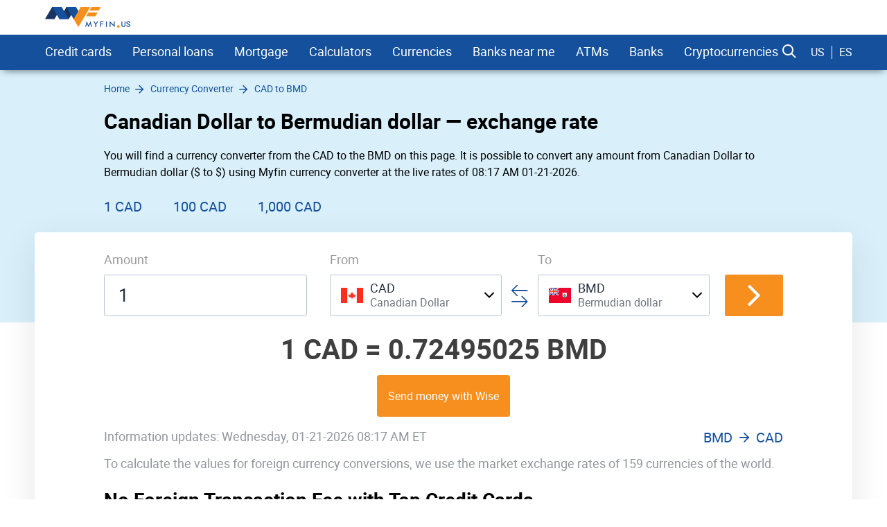

--- FILE ---
content_type: text/html; charset=UTF-8
request_url: https://myfin.us/currency-converter/cad-bmd
body_size: 14532
content:
<!DOCTYPE html><html lang="en"><head><meta charset="UTF-8"/><meta name="viewport" content="width=device-width, initial-scale=1"><meta name="lang" content="en"/><meta name="format-detection" content="telephone=no"><meta name="p:domain_verify" content="107824f5745d7913de1a508a7451ebe5"/><title>Canadian Dollar to Bermudian dollar (CAD to BMD) — Currency Exchange Rate, Convert, Chart</title><link rel="icon" href="/img/favicon/favicon.ico" type="image/x-icon"><link rel="apple-touch-icon-precomposed" href="/img/favicon/apple-touch-icon.png"><link rel="apple-touch-icon" sizes="60x60" href="/img/favicon/apple-touch-icon-60x60.png"><link rel="apple-touch-icon" sizes="72x72" href="/img/pwa/72_72_ios.png"><link rel="apple-touch-icon" sizes="76x76" href="/img/favicon/apple-touch-icon-76x76.png"><link rel="apple-touch-icon" sizes="120x120" href="/img/favicon/apple-touch-icon-120x120.png"><link rel="apple-touch-icon" sizes="144x144" href="/img/pwa/144_144_ios.png"><link rel="apple-touch-icon" sizes="152x152" href="/img/favicon/apple-touch-icon-152x152.png"><link rel="apple-touch-icon" sizes="180x180" href="/img/favicon/apple-touch-icon-180x180.png"><link rel="icon" type="image/png" href="/img/favicon/android-chrome-192x192.png" sizes="192x192"><link rel="icon" type="image/png" href="/img/favicon/favicon-96x96.png" sizes="96x96"><link rel="icon" type="image/png" href="/img/favicon/favicon-16x16.png" sizes="16x16"><meta name="msapplication-TileColor" content="#14509c"><meta name="theme-color" content="#14509c"/><meta name="mobile-web-app-capable" content="yes"><meta name="apple-mobile-web-app-capable" content="yes"><meta name="application-name" content="Myfin.us"><meta name="apple-mobile-web-app-title" content="Myfin.us"><meta name="facebook-domain-verification" content="d4xo5wwjt4ivmiyasa5rlm18j5f2te" /><meta name="fo-verify" content="860fae50-5f12-4cca-aea1-48110e77bc36"><meta name="a.validate.02" content="3TCJ0FgbHCFQpx2zWUGARm3jrRPeGgmiiuu8" /><meta name="clckd" content="71930566e2b28c4edf694808d0ca0ca0" /><link rel="preconnect" href="https://rum.u-team.by"><link rel="preload" href="https://myfin.us/fonts/roboto-regular-english-only.woff2"
as="font" crossorigin/><link rel="preload" href="https://myfin.us/fonts/roboto-bold-english-only.woff2"
as="font" crossorigin/><link rel="preload" href="https://myfin.us/fonts/icomoon.woff2?kz91s93iot42s1sx911" as="font"
crossorigin/><style>
@font-face {
font-family: roboto-regular;
font-display: swap;
font-weight: normal;
font-style: normal;
src: url(https://myfin.us/fonts/roboto-regular-english-only.woff2) format("woff2"),
url(https://myfin.us/fonts/roboto-regular-english-only.woff) format("woff"),
url(https://myfin.us/fonts/roboto-regular-english-only.ttf) format("truetype");
}
@font-face {
font-family: roboto-bold;
font-display: swap;
font-weight: normal;
font-style: normal;
src: url(https://myfin.us/fonts/roboto-bold-english-only.woff2) format("woff2"),
url(https://myfin.us/fonts/roboto-bold-english-only.woff) format("woff"),
url(https://myfin.us/fonts/roboto-bold-english-only.ttf) format("truetype");
}
@font-face {
font-family: roboto-light;
font-display: swap;
font-weight: normal;
font-style: normal;
src: url(https://myfin.us/fonts/roboto-light-english-only.woff2) format("woff2"),
url(https://myfin.us/fonts/roboto-light-english-only.woff) format("woff"),
url(https://myfin.us/fonts/roboto-light-english-only.ttf) format("truetype");
}
@font-face {
font-family: 'icomoon';
font-display: swap;
font-weight: normal;
font-style: normal;
src: url('https://myfin.us/fonts/icomoon.woff2?kz91s93iot42s1sx911') format('woff2'),
url('https://myfin.us/fonts/icomoon.woff?kz91s93iot42s1sx911') format('woff'),
url('https://myfin.us/fonts/icomoon.ttf?kz91s93iot42s1sx911') format("truetype");
}
html, body {
font-family: roboto-regular, Helvetica, Arial, sans-serif;
line-height: 1.2;
margin: 0;
padding: 0;
border: 0;
font-size: 100%;
vertical-align: baseline;
height: 100%;
-webkit-tap-highlight-color: rgba(0, 0, 0, 0);
}
[class^="icon-"], [class*=" icon-"] {
/* use !important to prevent issues with browser extensions that change fonts */
font-family: "icomoon" !important;
font-style: normal;
font-weight: normal;
font-variant: normal;
text-transform: none;
line-height: 1;
/* Better Font Rendering =========== */
-webkit-font-smoothing: antialiased;
-moz-osx-font-smoothing: grayscale;
}
</style><meta name="description" content="Convert from Canadian Dollar to Bermudian dollar ⭐ with our currency calculator. Exchange rate 📈 CAD to BMD, live currency chart — Myfin.us." /><meta property="og:image" content="https://myfin.us/img/og/currencies.jpg" /><meta property="og:title" content="Canadian Dollar to Bermudian dollar (CAD to BMD) — Currency Exchange Rate, Convert, Chart" /><meta property="og:description" content="Convert from Canadian Dollar to Bermudian dollar ⭐ with our currency calculator. Exchange rate 📈 CAD to BMD, live currency chart — Myfin.us." /><meta property="og:url" content="https://myfin.us/currency-converter/cad-bmd" /><meta property="og:type" content="website" /><link href="https://myfin.us/currency-converter/cad-bmd" rel="canonical"><link href="/manifest?url=%2Fcurrency-converter%2Fcad-bmd&amp;page=subtype_converter" rel="manifest"><link href="https://myfin.us/es/currency-converter/cad-bmd" rel="alternate" hreflang="es"><link href="https://myfin.us/currency-converter/cad-bmd" rel="alternate" hreflang="en-US"><link href="https://myfin.us/minify/66511de9414517943517823b36fab2685dce357a.css" rel="stylesheet"><script type="text/javascript">var GLOBAL_NAME = "PHPSESSID";</script><meta name="csrf-param" content="_csrf"><meta name="csrf-token" content="e1_Srbog04Z02nNmkeI6pNQXCsR-iPld8OrCrV8K1ZUvKJmc-Xa87kGLKg_Ur1bLpURFkTnxjDOlhZbZFkSG8g=="></head><body><!-- Google Tag Manager --><script>(function(w,d,s,l,i){w[l]=w[l]||[];w[l].push({'gtm.start':
new Date().getTime(),event:'gtm.js'});var f=d.getElementsByTagName(s)[0],
j=d.createElement(s),dl=l!='dataLayer'?'&l='+l:'';j.async=true;j.src=
'https://www.googletagmanager.com/gtm.js?id='+i+dl;f.parentNode.insertBefore(j,f);
})(window,document,'script','dataLayer','GTM-PRH8KRN');</script><!-- End Google Tag Manager --><!-- Matomo --><script>
var _paq = window._paq = window._paq || []
/* tracker methods like "setCustomDimension" should be called before "trackPageView" */
_paq.push(['trackPageView'])
_paq.push(['enableLinkTracking']);
(function () {
var u = 'https://rum.u-team.by/'
_paq.push(['setTrackerUrl', u + 'matomo.php'])
_paq.push(['setSiteId', '11'])
var d = document, g = d.createElement('script'), s = d.getElementsByTagName('script')[0]
g.type = 'text/javascript'
g.async = true
g.src = u + 'matomo.js'
s.parentNode.insertBefore(g, s)
})()
</script><noscript><p><img src="https://rum.u-team.by/matomo.php?idsite=11&amp;rec=1" style="border:0;" alt=""/></p></noscript><!-- End Matomo Code --><script> window.stat_url = 'L3RyYWNraW5nL3N0YXQ=';
window.api_ip_ref = 'L3RyYWNraW5nL2lwaWZ5';
window.user_identity_url = 'L3VzZXItaWRlbnRpdHkvcHVzaA==';
window.user_data_url = 'L3VzZXItaWRlbnRpdHkvcHVzaC1kYXRh';</script><div class="wrapper"><header class="header "><div class="container container--big pt-10 pb-10"><div class="header__inner"><button class="header__logo-back-main_nav" aria-label="back to main menu" data-main_nav-btnback=""
title=""></button><a class="header__logo" href="/"><img src="/img/logo/logo.us.svg"
alt="myfin.us"></a><button class="hamburger hidden-lg hidden-md" aria-label="main menu show btn" data-main_nav-btn=""><span></span><span></span><span></span></button></div></div><div class="main_nav " id="main_nav"><div class="container container--big"><div class="main_nav__inner"><div class="main_nav___logo"><a href="/"><img src="/img/logo/logo-min.svg" alt="myfin.us"></a></div><nav class="main_nav__list-wrapper"><ul class="main_nav__list"><li class="main_nav__item main_nav__item-sub "><a class="main_nav__link" href="/credit-cards">Credit cards</a><div class="main_nav__sub"><div class="main_nav__sub-inner container container--big"><div class="main_nav__sub-cell "><ul class="main_nav__sub-list main_nav__sub-list--column-4 "><li class="main_nav__sub-item "><a class="main_nav__sub-link" href="/credit-cards/compare">Compare</a></li><li class="main_nav__sub-item "><a class="main_nav__sub-link" href="/credit-cards/rewards">Rewards</a></li><li class="main_nav__sub-item "><a class="main_nav__sub-link" href="/credit-cards/cash-back">Cash Back</a></li><li class="main_nav__sub-item "><a class="main_nav__sub-link" href="/credit-cards/balance-transfer">Balance Transfer</a></li><li class="main_nav__sub-item "><a class="main_nav__sub-link" href="/credit-cards/0-apr">0% APR</a></li><li class="main_nav__sub-item "><a class="main_nav__sub-link" href="/credit-cards/no-annual-fee">No Annual Fee</a></li><li class="main_nav__sub-item "><a class="main_nav__sub-link" href="/credit-cards/low-interest">Low Interest</a></li><li class="main_nav__sub-item "><a class="main_nav__sub-link" href="/credit-cards/sign-up-bonus">Sign Up Bonus</a></li><li class="main_nav__sub-item "><a class="main_nav__sub-link" href="/credit-cards/for-bad-credit">For Bad Credit</a></li><li class="main_nav__sub-item "><a class="main_nav__sub-link" href="/credit-cards/uber-and-lyft">Uber and Lyft</a></li><li class="main_nav__sub-item "><a class="main_nav__sub-link" href="/credit-cards/metal">Metal</a></li><li class="main_nav__sub-item "><a class="main_nav__sub-link" href="/credit-cards/american-express">American Express</a></li><li class="main_nav__sub-item "><a class="main_nav__sub-link" href="/credit-cards/graduates">For Graduates</a></li><li class="main_nav__sub-item "><a class="main_nav__sub-link" href="/credit-cards/travel-insurance">Insurance</a></li><li class="main_nav__sub-item "><a class="main_nav__sub-link" href="/credit-cards/secured">Secured</a></li><li class="main_nav__sub-item "><a class="main_nav__sub-link" href="/credit-cards/no-history">No History</a></li><li class="main_nav__sub-item "><a class="main_nav__sub-link" href="/credit-cards/travel">Travel</a></li><li class="main_nav__sub-item "><a class="main_nav__sub-link" href="/credit-cards/airline">Airlines</a></li><li class="main_nav__sub-item "><a class="main_nav__sub-link" href="/credit-cards/small-business">Small Business</a></li><li class="main_nav__sub-item "><a class="main_nav__sub-link" href="/credit-cards/hotel">Hotel</a></li><li class="main_nav__sub-item "><a class="main_nav__sub-link" href="/credit-cards/cool">Cool</a></li><li class="main_nav__sub-item "><a class="main_nav__sub-link" href="/credit-cards/car-rental">Car Rental</a></li><li class="main_nav__sub-item "><a class="main_nav__sub-link" href="/credit-cards/store">Store</a></li><li class="main_nav__sub-item "><a class="main_nav__sub-link" href="/credit-cards/military">Military</a></li></ul></div></div></div></li><li class="main_nav__item main_nav__item-sub "><a class="main_nav__link" href="https://myfin.us/personal-loans">Personal loans</a><div class="main_nav__sub"><div class="main_nav__sub-inner container container--big"><div class="main_nav__sub-cell "><ul class="main_nav__sub-list main_nav__sub-list--column-4 "><li class="main_nav__sub-item "><a class="main_nav__sub-link" href="/personal-loans/bad-credit">Personal Loans for Bad Credit</a></li><li class="main_nav__sub-item "><a class="main_nav__sub-link" href="/personal-loans/debt-consolidation-loan">Debt Consolidation Loans</a></li><li class="main_nav__sub-item "><a class="main_nav__sub-link" href="/personal-loans/installment-for-bad-credit">Installment Loans for Bad Credit</a></li><li class="main_nav__sub-item "><a class="main_nav__sub-link" href="/personal-loans/home-improvement">Home Improvement Loans</a></li><li class="main_nav__sub-item "><a class="main_nav__sub-link" href="/personal-loans/guaranteed-approval">Guaranteed Approval Loans</a></li><li class="main_nav__sub-item "><a class="main_nav__sub-link" href="/personal-loans/same-day">Same Day Personal Loans</a></li><li class="main_nav__sub-item "><a class="main_nav__sub-link" href="/personal-loans/emergency-loan">Emergency Loans</a></li><li class="main_nav__sub-item "><a class="main_nav__sub-link" href="/personal-loans/short-term">Short Term Personal Loans</a></li><li class="main_nav__sub-item "><a class="main_nav__sub-link" href="/personal-loans/low-interest">Low Interest Personal Loans</a></li><li class="main_nav__sub-item "><a class="main_nav__sub-link" href="/personal-loans/small-loan">Small Personal Loans</a></li><li class="main_nav__sub-item "><a class="main_nav__sub-link" href="/personal-loans/bank-loans">Bank Loans</a></li><li class="main_nav__sub-item "><a class="main_nav__sub-link" href="/personal-loans/dental">Dental Loans</a></li><li class="main_nav__sub-item "><a class="main_nav__sub-link" href="/personal-loans/fair-credit">Personal Loans for Fair Credit</a></li><li class="main_nav__sub-item "><a class="main_nav__sub-link" href="/personal-loans/no-credit-check">No Credit Check Loans</a></li><li class="main_nav__sub-item "><a class="main_nav__sub-link" href="/personal-loans/roof-building">Loans for Building a New Roof</a></li><li class="main_nav__sub-item "><a class="main_nav__sub-link" href="/personal-loans/unsecured">Unsecured Personal Loans</a></li><li class="main_nav__sub-item "><a class="main_nav__sub-link" href="/personal-loans/wedding">Personal Loans for Wedding</a></li><li class="main_nav__sub-item "><a class="main_nav__sub-link" href="/personal-loans/best-long-term-loan">Long Term Personal Loans</a></li><li class="main_nav__sub-item "><a class="main_nav__sub-link" href="/personal-loans/refinance">Refinance</a></li><li class="main_nav__sub-item "><a class="main_nav__sub-link" href="/personal-loans/moving">Loans for Moving and Relocation</a></li><li class="main_nav__sub-item "><a class="main_nav__sub-link" href="/personal-loans/kitchen-remodel-loan">Kitchen Remodel Loans</a></li><li class="main_nav__sub-item "><a class="main_nav__sub-link" href="/personal-loans/landscape-project">Loans for Landscaping Projects</a></li><li class="main_nav__sub-item "><a class="main_nav__sub-link" href="/personal-loans/secured">Secured Personal Loans</a></li><li class="main_nav__sub-item "><a class="main_nav__sub-link" href="/student-loans">Student loans</a></li><li class="main_nav__sub-item "><a class="main_nav__sub-link" href="/personal-loans/upgrade">Upgrade</a></li><li class="main_nav__sub-item "><a class="main_nav__sub-link" href="/personal-loans/lightstream">LightStream</a></li><li class="main_nav__sub-item "><a class="main_nav__sub-link" href="/personal-loans/upstart">Upstart</a></li><li class="main_nav__sub-item "><a class="main_nav__sub-link" href="/personal-loans/payoff">Payoff</a></li><li class="main_nav__sub-item "><a class="main_nav__sub-link" href="/personal-loans/rocket-loans">Rocket Loans</a></li><li class="main_nav__sub-item "><a class="main_nav__sub-link" href="/personal-loans/discover-bank">Discover</a></li><li class="main_nav__sub-item "><a class="main_nav__sub-link" href="/personal-loans/lendingclub">LendingClub</a></li><li class="main_nav__sub-item "><a class="main_nav__sub-link" href="/personal-loans/sofi">SoFi</a></li><li class="main_nav__sub-item "><a class="main_nav__sub-link" href="/personal-loans/onemain-financial">OneMain</a></li><li class="main_nav__sub-item "><a class="main_nav__sub-link" href="/personal-loans/prosper">Prosper</a></li><li class="main_nav__sub-item "><a class="main_nav__sub-link" href="/personal-loans/avant">Avant</a></li><li class="main_nav__sub-item "><a class="main_nav__sub-link" href="/personal-loans/marcus-by-goldman-sachs">Marcus by Goldman Sachs</a></li><li class="main_nav__sub-item "><a class="main_nav__sub-link" href="/personal-loans/best-egg">Best Egg</a></li></ul></div></div></div></li><li class="main_nav__item "><a class="main_nav__link" href="/mortgage/rates">Mortgage</a></li><li class="main_nav__item main_nav__item-sub "><a class="main_nav__link" href="javascript:;">Calculators</a><div class="main_nav__sub"><div class="main_nav__sub-inner container container--big"><div class="main_nav__sub-cell main_nav__sub-cell--50 "><ul class="main_nav__sub-list main_nav__sub-list--column-2 "><li class="main_nav__sub-item "><a class="main_nav__sub-link" href="/calculators/credit-card">Credit Card Calculator</a></li><li class="main_nav__sub-item "><a class="main_nav__sub-link" href="/calculators/credit-card-payoff-calculator">Credit Card Payoff Calculator</a></li><li class="main_nav__sub-item "><a class="main_nav__sub-link" href="/calculators/credit-card-utilization-ratio">Credit Card Utilization Calculator</a></li><li class="main_nav__sub-item "><a class="main_nav__sub-link" href="/calculators/credit-card-interest-calculator">Credit Card Interest Calculator</a></li><li class="main_nav__sub-item "><a class="main_nav__sub-link" href="/calculators/personal-loan">Personal Loan Calculator</a></li><li class="main_nav__sub-item "><a class="main_nav__sub-link" href="/calculators/mortgage-payment">Mortgage Payment Calculator</a></li></ul></div></div></div></li><li class="main_nav__item main_nav__item-sub "><a class="main_nav__link" href="https://myfin.us/currency-converter"> Currencies</a><div class="main_nav__sub"><div class="main_nav__sub-inner container container--big"><div class="main_nav__sub-cell main_nav__sub-cell--50 "><ul class="main_nav__sub-list main_nav__sub-list--column-2 "><li class="main_nav__sub-item "><a class="main_nav__sub-link" href="/currency-converter/usd-inr">USD to INR</a></li><li class="main_nav__sub-item "><a class="main_nav__sub-link" href="/currency-converter/usd-eur">USD to EUR</a></li><li class="main_nav__sub-item "><a class="main_nav__sub-link" href="/currency-converter/usd-gbp">USD to GBP</a></li><li class="main_nav__sub-item "><a class="main_nav__sub-link" href="/currency-converter/usd-jpy">USD to JPY</a></li><li class="main_nav__sub-item "><a class="main_nav__sub-link" href="/currency-converter/usd-cad">USD to CAD</a></li><li class="main_nav__sub-item "><a class="main_nav__sub-link" href="/currency-converter/usd-mxn">USD to MXN</a></li><li class="main_nav__sub-item "><a class="main_nav__sub-link" href="/currency-converter/inr-usd">INR to USD</a></li><li class="main_nav__sub-item "><a class="main_nav__sub-link" href="/currency-converter/eur-usd">EUR to USD</a></li><li class="main_nav__sub-item "><a class="main_nav__sub-link" href="/currency-converter/hkd-usd">HKD to USD</a></li><li class="main_nav__sub-item "><a class="main_nav__sub-link" href="/currency-converter/jpy-usd">JPY to USD</a></li><li class="main_nav__sub-item "><a class="main_nav__sub-link" href="/currency-converter/cad-usd">CAD to USD</a></li><li class="main_nav__sub-item "><a class="main_nav__sub-link" href="/currency-converter/mxn-usd">MXN to USD</a></li><li class="main_nav__sub-item "><a class="main_nav__sub-link" href="https://myfin.us/currency-converter/btc-usd">BTC to USD</a></li><li class="main_nav__sub-item "><a class="main_nav__sub-link" href="https://myfin.us/currency-converter/eth-usd">ETH to USD</a></li><li class="main_nav__sub-item "><a class="main_nav__sub-link" href="/currency-converter-widget">Currency converter widget</a></li></ul></div></div></div></li><li class="main_nav__item main_nav__item-sub "><a class="main_nav__link" href="https://myfin.us/bank/near-me">Banks near me</a><div class="main_nav__sub"><div class="main_nav__sub-inner container container--big"><div class="main_nav__sub-cell main_nav__sub-cell--50 "><ul class="main_nav__sub-list main_nav__sub-list--column-2 "><li class="main_nav__sub-item "><a class="main_nav__sub-link" href="/bank/near-me/chase">Chase Bank Near Me</a></li><li class="main_nav__sub-item "><a class="main_nav__sub-link" href="/bank/near-me/bank-of-america">Bank of America Near Me</a></li><li class="main_nav__sub-item "><a class="main_nav__sub-link" href="/bank/near-me/bbt">BB&T Near Me</a></li><li class="main_nav__sub-item "><a class="main_nav__sub-link" href="/bank/near-me/capital-one">Capital One Near Me</a></li><li class="main_nav__sub-item "><a class="main_nav__sub-link" href="/bank/near-me/huntington">Huntington Bank Near Me</a></li><li class="main_nav__sub-item "><a class="main_nav__sub-link" href="/bank/near-me/pnc">PNC Bank Near Me</a></li><li class="main_nav__sub-item "><a class="main_nav__sub-link" href="/bank/near-me/regions">Regions Bank Near Me</a></li><li class="main_nav__sub-item "><a class="main_nav__sub-link" href="/bank/near-me/suntrust">SunTrust Bank Near Me</a></li><li class="main_nav__sub-item "><a class="main_nav__sub-link" href="/bank/near-me/td-bank">TD Bank Near Me</a></li><li class="main_nav__sub-item "><a class="main_nav__sub-link" href="/bank/near-me/us-bank">US Bank Near Me</a></li><li class="main_nav__sub-item "><a class="main_nav__sub-link" href="/bank/near-me/wellsfargo">Wells Fargo Near Me</a></li><li class="main_nav__sub-item "><a class="main_nav__sub-link" href="/bank/near-me/navy-federal">Navy Federal Near Me</a></li></ul></div></div></div></li><li class="main_nav__item main_nav__item-sub "><a class="main_nav__link" href="https://myfin.us/bank/atm-near-me">ATMs</a><div class="main_nav__sub"><div class="main_nav__sub-inner container container--big"><div class="main_nav__sub-cell "><ul class="main_nav__sub-list main_nav__sub-list--column-4 "><li class="main_nav__sub-item "><a class="main_nav__sub-link" href="https://myfin.us/bank/atm-near-me/allpoint">Allpoint ATMs</a></li><li class="main_nav__sub-item "><a class="main_nav__sub-link" href="https://myfin.us/bank/atm-near-me/star">Star ATMs</a></li><li class="main_nav__sub-item "><a class="main_nav__sub-link" href="https://myfin.us/bank/atm-near-me/american-express">American Express ATMs</a></li><li class="main_nav__sub-item "><a class="main_nav__sub-link" href="https://myfin.us/bank/atm-near-me/cardtronics">Cardtronics ATMs</a></li><li class="main_nav__sub-item "><a class="main_nav__sub-link" href="https://myfin.us/bank/atm-near-me/accel">Accel ATMs</a></li><li class="main_nav__sub-item "><a class="main_nav__sub-link" href="https://myfin.us/bank/atm-near-me/co-op">Co-op Solutions ATMs</a></li><li class="main_nav__sub-item "><a class="main_nav__sub-link" href="https://myfin.us/bank/atm-near-me/sutton-bank">Sutton Bank ATMs</a></li><li class="main_nav__sub-item "><a class="main_nav__sub-link" href="https://myfin.us/bank/atm-near-me/sum-atm">SUM ATMs</a></li><li class="main_nav__sub-item "><a class="main_nav__sub-link" href="https://myfin.us/bank/atm-near-me/flagstar-bank">Flagstar Bank ATMs</a></li><li class="main_nav__sub-item "><a class="main_nav__sub-link" href="/bank/atm-near-me/bank-of-america">Bank of America ATMs</a></li><li class="main_nav__sub-item "><a class="main_nav__sub-link" href="https://myfin.us/bank/atm-near-me/wellsfargo">Wells Fargo ATMs</a></li><li class="main_nav__sub-item "><a class="main_nav__sub-link" href="https://myfin.us/bank/atm-near-me/citizens-bank">Citizens Bank ATMs</a></li><li class="main_nav__sub-item "><a class="main_nav__sub-link" href="https://myfin.us/bank/atm-near-me/first-premier-bank">First PREMIER Bank ATMs</a></li><li class="main_nav__sub-item "><a class="main_nav__sub-link" href="https://myfin.us/bank/atm-near-me/fifth-third-bank">Fifth Third Bank ATMs</a></li><li class="main_nav__sub-item "><a class="main_nav__sub-link" href="https://myfin.us/bank/atm-near-me/first-citizens-bank">First Citizens Bank ATMs</a></li><li class="main_nav__sub-item "><a class="main_nav__sub-link" href="https://myfin.us/bank/atm-near-me/prosperity-bank">Prosperity Bank ATMs</a></li><li class="main_nav__sub-item "><a class="main_nav__sub-link" href="/bank/atm-near-me/chase">Chase ATMs</a></li><li class="main_nav__sub-item "><a class="main_nav__sub-link" href="https://myfin.us/bank/atm-near-me/firstbank">FirstBank ATMs</a></li><li class="main_nav__sub-item "><a class="main_nav__sub-link" href="https://myfin.us/bank/atm-near-me/hsbc">HSBC ATMs</a></li><li class="main_nav__sub-item "><a class="main_nav__sub-link" href="https://myfin.us/bank/atm-near-me/umpqua-bank">Umpqua Bank ATMs</a></li><li class="main_nav__sub-item "><a class="main_nav__sub-link" href="https://myfin.us/bank/atm-near-me/pnc">PNC ATMs</a></li><li class="main_nav__sub-item "><a class="main_nav__sub-link" href="https://myfin.us/bank/atm-near-me/suntrust">SunTrust Bank ATMs</a></li><li class="main_nav__sub-item "><a class="main_nav__sub-link" href="https://myfin.us/bank/atm-near-me/united-bank">United Bank ATMs</a></li><li class="main_nav__sub-item "><a class="main_nav__sub-link" href="https://myfin.us/bank/atm-near-me/union-bank">Union Bank ATMs</a></li></ul></div></div></div></li><li class="main_nav__item main_nav__item-sub "><a class="main_nav__link" href="/banks">Banks</a><div class="main_nav__sub"><div class="main_nav__sub-inner container container--big"><div class="main_nav__sub-cell main_nav__sub-cell--50 "><ul class="main_nav__sub-list main_nav__sub-list--column-2 "><li class="main_nav__sub-item "><a class="main_nav__sub-link" href="/bank/chase">Chase Bank</a></li><li class="main_nav__sub-item "><a class="main_nav__sub-link" href="/bank/bank-of-america">Bank of America</a></li><li class="main_nav__sub-item "><a class="main_nav__sub-link" href="/bank/us-bank">US Bank</a></li><li class="main_nav__sub-item "><a class="main_nav__sub-link" href="/bank/regions">Regions Bank</a></li><li class="main_nav__sub-item "><a class="main_nav__sub-link" href="/bank/td-bank">TD Bank</a></li><li class="main_nav__sub-item "><a class="main_nav__sub-link" href="/bank/huntington">Huntington Bank</a></li><li class="main_nav__sub-item "><a class="main_nav__sub-link" href="/bank/bbt">BB&T</a></li><li class="main_nav__sub-item "><a class="main_nav__sub-link" href="/bank/wellsfargo">Wells Fargo</a></li><li class="main_nav__sub-item "><a class="main_nav__sub-link" href="/bank/suntrust">Suntrust</a></li><li class="main_nav__sub-item "><a class="main_nav__sub-link" href="/bank/navy-federal">Navy Federal</a></li><li class="main_nav__sub-item "><a class="main_nav__sub-link" href="/bank/capital-one">Capital One</a></li><li class="main_nav__sub-item "><a class="main_nav__sub-link" href="/bank/pnc">PNC</a></li></ul></div></div></div></li><li class="main_nav__item main_nav__item-sub "><a class="main_nav__link" href="https://myfin.us/cryptocurrencies">Cryptocurrencies</a><div class="main_nav__sub"><div class="main_nav__sub-inner container container--big"><div class="main_nav__sub-cell "><ul class="main_nav__sub-list main_nav__sub-list--column-4 "><li class="main_nav__sub-item "><a class="main_nav__sub-link" href="/cryptocurrencies/bitcoin">Bitcoin</a></li><li class="main_nav__sub-item "><a class="main_nav__sub-link" href="/cryptocurrencies/ethereum">Ethereum</a></li><li class="main_nav__sub-item "><a class="main_nav__sub-link" href="https://myfin.us/cryptocurrencies/tether">Tether</a></li><li class="main_nav__sub-item "><a class="main_nav__sub-link" href="https://myfin.us/cryptocurrencies/ripple">Ripple</a></li><li class="main_nav__sub-item "><a class="main_nav__sub-link" href="https://myfin.us/cryptocurrencies/dogecoin">Dogecoin</a></li><li class="main_nav__sub-item "><a class="main_nav__sub-link" href="https://myfin.us/cryptocurrencies/ethereumclassic">Ethereum Classic</a></li><li class="main_nav__sub-item "><a class="main_nav__sub-link" href="https://myfin.us/cryptocurrencies/zcash">ZCash</a></li><li class="main_nav__sub-item "><a class="main_nav__sub-link" href="https://myfin.us/cryptocurrencies/dotcoin">Dotcoin (Polkadot)</a></li><li class="main_nav__sub-item "><a class="main_nav__sub-link" href="/cryptocurrencies/eos">EOS</a></li><li class="main_nav__sub-item "><a class="main_nav__sub-link" href="https://myfin.us/cryptocurrencies/litecoin">Litecoin</a></li><li class="main_nav__sub-item "><a class="main_nav__sub-link" href="https://myfin.us/cryptocurrencies/digitalcash">DigitalCash</a></li><li class="main_nav__sub-item "><a class="main_nav__sub-link" href="https://myfin.us/cryptocurrencies/neo">NEO</a></li><li class="main_nav__sub-item "><a class="main_nav__sub-link" href="https://myfin.us/cryptocurrencies/stellar">Stellar</a></li><li class="main_nav__sub-item "><a class="main_nav__sub-link" href="https://myfin.us/cryptocurrencies/tronix">Tronix</a></li><li class="main_nav__sub-item "><a class="main_nav__sub-link" href="https://myfin.us/cryptocurrencies/bitcoincash">Bitcoin Cash / BCC</a></li><li class="main_nav__sub-item "><a class="main_nav__sub-link" href="https://myfin.us/cryptocurrencies/monero">Monero</a></li><li class="main_nav__sub-item "><a class="main_nav__sub-link" href="/cryptocurrencies/decentraland">Decentraland</a></li><li class="main_nav__sub-item "><a class="main_nav__sub-link" href="https://myfin.us/cryptocurrencies/enjincoin">Enjin Coin</a></li><li class="main_nav__sub-item "><a class="main_nav__sub-link" href="https://myfin.us/cryptocurrencies/tezos">Tezos</a></li><li class="main_nav__sub-item "><a class="main_nav__sub-link" href="/cryptocurrencies/digibyte">DIgiByte</a></li></ul></div></div></div></li></ul></nav><div class="main_nav__right"><div class="header-search"><button class="header-search__btn js-show-active" aria-label="search show btn"><span class="icon-search header-search__icon"></span></button><div class="header-search__fixed"><div class="container header-search__flex"><form class="header-search__form" action="/site/search"><label for="search">Search</label><input type="text" name="q" id="search"
placeholder="What do you want to find?"
class="header-search__input"></form><div class="close"><span class="close__item close__item--left"></span><span class="close__item close__item--right"></span></div></div></div></div><div class="language-change language-change--ml "><a href="/currency-converter/cad-bmd" class="language-change__item" data-language-change="us">US</a><a href="/es/currency-converter/cad-bmd" class="language-change__item" data-language-change="es">ES</a></div></div></div></div></div></header><main class="content"><!------------------------- Start page-top --------------------><section><div class="page-top"><div class="container container--big page-top__wrapper"><!-------------------- Start breadcrumb ------------><nav class="breadcrumb-block"><ul class="breadcrumb "><li class='breadcrumb__item'><a class='breadcrumb__link' href='/'><span>Home</span></a></li><li class='breadcrumb__item'><a class='breadcrumb__link' href='https://myfin.us/currency-converter'><span>Currency Converter</span></a></li><li class='breadcrumb__item'><a class='breadcrumb__link' href='https://myfin.us/currency-converter/cad-bmd'><span>CAD to BMD</span></a></li></ul><script type="application/ld+json">{"@context":"http://schema.org","@type":"BreadcrumbList","itemListElement":[{"@type":"ListItem","position":1,"name":"Home","item":"https://myfin.us"},{"@type":"ListItem","position":2,"name":"📈 Currency Converter","item":"https://myfin.us/currency-converter"},{"@type":"ListItem","position":3,"name":"📈 CAD to BMD","item":"https://myfin.us/currency-converter/cad-bmd"}]}</script></nav><!-------------------- Stop breadcrumbs ------------><div class="page-top__title"><div class="page-top__title-inside pt-10"><h1>Canadian Dollar to Bermudian dollar — exchange rate</h1><div class="hiddable-mob-content " data-hiddable-mob-content="root"><p class="hiddable-mob-content__text" data-hiddable-mob-content="text">
You will find a currency converter from the CAD to the BMD on this page. It is possible to convert any amount from Canadian Dollar to Bermudian dollar ($ to $) using Myfin currency converter at the live rates of 08:17 AM 01-21-2026. </p><div class="hiddable-mob-content__btn-container"><span class="hiddable-mob-content__btn" data-hiddable-mob-content="btn"></span></div></div></div></div><div class="minimal-tabs-block"><span class="icon-arrow-left minimal-tabs-block__absolute minimal-tabs-block__icon--left"></span><div data-js="container-limiter"><ul class="minimal-tabs list-reset minimal-tabs--text-left" data-js="hide-excess-items" data-title-show-more="More"><li class="minimal-tabs__item "><a class="minimal-tabs__btn" href="/currency-converter/cad-bmd/1">
1 CAD </a></li><li class="minimal-tabs__item "><a class="minimal-tabs__btn" href="/currency-converter/cad-bmd/100">
100 CAD </a></li><li class="minimal-tabs__item "><a class="minimal-tabs__btn" href="/currency-converter/cad-bmd/1000">
1,000 CAD </a></li></ul></div><span class="icon-arrow-right minimal-tabs-block__absolute minimal-tabs-block__icon--right"></span></div></div></div><div class="conversion"><div class="container container--big"><div class="conversion__inside"><form class="conversion__form" data-currency-page="/currency-converter"><div class="conversion__form-row"><div class="conversion__form-cell conversion__first-cell"><span class="conversion__cell-title">Amount</span><label><input type="tel" data-type="number" id="currency_cad" placeholder="1" class="conversion__input" value="1"></label></div><div class="conversion__second-cell"><div class="conversion__form-cell conversion__form-cell--width"><span class="conversion__cell-title">From</span><div class="select-currency " id="from-currency"><div class="select-currency__wrapp"><div class="close select-currency__close"><span class="close__item close__item--left"></span><span class="close__item close__item--right"></span></div><div class="select-currency-item select-currency__item" data-counter="1" data-js="open-select"><div class="select-currency-item__text" data-val="cad" data-icon-size="32"><div class="select-currency-item__left"><div class="select-currency-item__image cad-32"></div></div><div class="select-currency-item__right"><span class="select-currency-item__text-top">CAD</span><span class="select-currency-item__text-bottom">Canadian Dollar</span></div><span class="icon-arrow-down select-currency__icon"></span></div><div class="select-currency-item__search active"><span class="icon-search select-currency-item__search-icon"></span><input type="text" placeholder="Enter Currency" class="select-currency-item__search-input"></div></div><!------ Start select-menu ---------><div class="select-menu"><div class="select-menu__wrapp result-menu" data-params="{&quot;top_currency&quot;:{&quot;0&quot;:&quot;eur&quot;,&quot;1&quot;:&quot;usd&quot;,&quot;2&quot;:&quot;inr&quot;,&quot;3&quot;:&quot;gbp&quot;,&quot;4&quot;:&quot;jpy&quot;,&quot;5&quot;:&quot;cad&quot;,&quot;6&quot;:&quot;aud&quot;,&quot;7&quot;:&quot;mxn&quot;,&quot;9&quot;:&quot;krw&quot;,&quot;10&quot;:&quot;php&quot;,&quot;11&quot;:&quot;thb&quot;,&quot;12&quot;:&quot;hkd&quot;,&quot;13&quot;:&quot;pkr&quot;,&quot;14&quot;:&quot;chf&quot;},&quot;other_currency&quot;:{&quot;bgn&quot;:&quot;bgn&quot;,&quot;czk&quot;:&quot;czk&quot;,&quot;dkk&quot;:&quot;dkk&quot;,&quot;huf&quot;:&quot;huf&quot;,&quot;pln&quot;:&quot;pln&quot;,&quot;ron&quot;:&quot;ron&quot;,&quot;sek&quot;:&quot;sek&quot;,&quot;isk&quot;:&quot;isk&quot;,&quot;nok&quot;:&quot;nok&quot;,&quot;hrk&quot;:&quot;hrk&quot;,&quot;rub&quot;:&quot;rub&quot;,&quot;try&quot;:&quot;try&quot;,&quot;brl&quot;:&quot;brl&quot;,&quot;cny&quot;:&quot;cny&quot;,&quot;idr&quot;:&quot;idr&quot;,&quot;ils&quot;:&quot;ils&quot;,&quot;myr&quot;:&quot;myr&quot;,&quot;nzd&quot;:&quot;nzd&quot;,&quot;sgd&quot;:&quot;sgd&quot;,&quot;zar&quot;:&quot;zar&quot;,&quot;aed&quot;:&quot;aed&quot;,&quot;afn&quot;:&quot;afn&quot;,&quot;all&quot;:&quot;all&quot;,&quot;amd&quot;:&quot;amd&quot;,&quot;aoa&quot;:&quot;aoa&quot;,&quot;ars&quot;:&quot;ars&quot;,&quot;awg&quot;:&quot;awg&quot;,&quot;azn&quot;:&quot;azn&quot;,&quot;bam&quot;:&quot;bam&quot;,&quot;bbd&quot;:&quot;bbd&quot;,&quot;bdt&quot;:&quot;bdt&quot;,&quot;bhd&quot;:&quot;bhd&quot;,&quot;bif&quot;:&quot;bif&quot;,&quot;bmd&quot;:&quot;bmd&quot;,&quot;bnd&quot;:&quot;bnd&quot;,&quot;bob&quot;:&quot;bob&quot;,&quot;bsd&quot;:&quot;bsd&quot;,&quot;btn&quot;:&quot;btn&quot;,&quot;bwp&quot;:&quot;bwp&quot;,&quot;byn&quot;:&quot;byn&quot;,&quot;bzd&quot;:&quot;bzd&quot;,&quot;cdf&quot;:&quot;cdf&quot;,&quot;clp&quot;:&quot;clp&quot;,&quot;cop&quot;:&quot;cop&quot;,&quot;crc&quot;:&quot;crc&quot;,&quot;cuc&quot;:&quot;cuc&quot;,&quot;cup&quot;:&quot;cup&quot;,&quot;cve&quot;:&quot;cve&quot;,&quot;djf&quot;:&quot;djf&quot;,&quot;dop&quot;:&quot;dop&quot;,&quot;dzd&quot;:&quot;dzd&quot;,&quot;egp&quot;:&quot;egp&quot;,&quot;ern&quot;:&quot;ern&quot;,&quot;etb&quot;:&quot;etb&quot;,&quot;fjd&quot;:&quot;fjd&quot;,&quot;fkp&quot;:&quot;fkp&quot;,&quot;gel&quot;:&quot;gel&quot;,&quot;ggp&quot;:&quot;ggp&quot;,&quot;ghs&quot;:&quot;ghs&quot;,&quot;gip&quot;:&quot;gip&quot;,&quot;gmd&quot;:&quot;gmd&quot;,&quot;gnf&quot;:&quot;gnf&quot;,&quot;gtq&quot;:&quot;gtq&quot;,&quot;gyd&quot;:&quot;gyd&quot;,&quot;hnl&quot;:&quot;hnl&quot;,&quot;htg&quot;:&quot;htg&quot;,&quot;imp&quot;:&quot;imp&quot;,&quot;iqd&quot;:&quot;iqd&quot;,&quot;irr&quot;:&quot;irr&quot;,&quot;jep&quot;:&quot;jep&quot;,&quot;jmd&quot;:&quot;jmd&quot;,&quot;jod&quot;:&quot;jod&quot;,&quot;kes&quot;:&quot;kes&quot;,&quot;kgs&quot;:&quot;kgs&quot;,&quot;khr&quot;:&quot;khr&quot;,&quot;kmf&quot;:&quot;kmf&quot;,&quot;kpw&quot;:&quot;kpw&quot;,&quot;kwd&quot;:&quot;kwd&quot;,&quot;kyd&quot;:&quot;kyd&quot;,&quot;kzt&quot;:&quot;kzt&quot;,&quot;lak&quot;:&quot;lak&quot;,&quot;lbp&quot;:&quot;lbp&quot;,&quot;lkr&quot;:&quot;lkr&quot;,&quot;lrd&quot;:&quot;lrd&quot;,&quot;lsl&quot;:&quot;lsl&quot;,&quot;lyd&quot;:&quot;lyd&quot;,&quot;mad&quot;:&quot;mad&quot;,&quot;mdl&quot;:&quot;mdl&quot;,&quot;mga&quot;:&quot;mga&quot;,&quot;mkd&quot;:&quot;mkd&quot;,&quot;mmk&quot;:&quot;mmk&quot;,&quot;mnt&quot;:&quot;mnt&quot;,&quot;mop&quot;:&quot;mop&quot;,&quot;mru&quot;:&quot;mru&quot;,&quot;mur&quot;:&quot;mur&quot;,&quot;mvr&quot;:&quot;mvr&quot;,&quot;mwk&quot;:&quot;mwk&quot;,&quot;mzn&quot;:&quot;mzn&quot;,&quot;nad&quot;:&quot;nad&quot;,&quot;ngn&quot;:&quot;ngn&quot;,&quot;nio&quot;:&quot;nio&quot;,&quot;npr&quot;:&quot;npr&quot;,&quot;omr&quot;:&quot;omr&quot;,&quot;pab&quot;:&quot;pab&quot;,&quot;pen&quot;:&quot;pen&quot;,&quot;pgk&quot;:&quot;pgk&quot;,&quot;pyg&quot;:&quot;pyg&quot;,&quot;qar&quot;:&quot;qar&quot;,&quot;rsd&quot;:&quot;rsd&quot;,&quot;rwf&quot;:&quot;rwf&quot;,&quot;sar&quot;:&quot;sar&quot;,&quot;sbd&quot;:&quot;sbd&quot;,&quot;scr&quot;:&quot;scr&quot;,&quot;sdg&quot;:&quot;sdg&quot;,&quot;shp&quot;:&quot;shp&quot;,&quot;sll&quot;:&quot;sll&quot;,&quot;sos&quot;:&quot;sos&quot;,&quot;srd&quot;:&quot;srd&quot;,&quot;std&quot;:&quot;std&quot;,&quot;syp&quot;:&quot;syp&quot;,&quot;szl&quot;:&quot;szl&quot;,&quot;tjs&quot;:&quot;tjs&quot;,&quot;tmt&quot;:&quot;tmt&quot;,&quot;tnd&quot;:&quot;tnd&quot;,&quot;top&quot;:&quot;top&quot;,&quot;ttd&quot;:&quot;ttd&quot;,&quot;twd&quot;:&quot;twd&quot;,&quot;tzs&quot;:&quot;tzs&quot;,&quot;uah&quot;:&quot;uah&quot;,&quot;ugx&quot;:&quot;ugx&quot;,&quot;uyu&quot;:&quot;uyu&quot;,&quot;uzs&quot;:&quot;uzs&quot;,&quot;vnd&quot;:&quot;vnd&quot;,&quot;vuv&quot;:&quot;vuv&quot;,&quot;wst&quot;:&quot;wst&quot;,&quot;xaf&quot;:&quot;xaf&quot;,&quot;xcd&quot;:&quot;xcd&quot;,&quot;xdr&quot;:&quot;xdr&quot;,&quot;xof&quot;:&quot;xof&quot;,&quot;xpf&quot;:&quot;xpf&quot;,&quot;yer&quot;:&quot;yer&quot;,&quot;zmw&quot;:&quot;zmw&quot;,&quot;btc&quot;:&quot;btc&quot;,&quot;eth&quot;:&quot;eth&quot;},&quot;icon_size&quot;:32}"></div><div class="select-menu__wrapp hide-menu hide"><span class="select-menu__title">No results</span></div></div><!------ Stop select-menu ---------></div></div></div><div class="conversion__arrows"><span class="icon-two-arrows conversion__two-arrows"></span></div><div class="conversion__form-cell conversion__form-cell--width"><span class="conversion__cell-title">To</span><div class="select-currency " id="to-currency"><div class="select-currency__wrapp"><div class="close select-currency__close"><span class="close__item close__item--left"></span><span class="close__item close__item--right"></span></div><div class="select-currency-item select-currency__item" data-counter="1" data-js="open-select"><div class="select-currency-item__text" data-val="bmd" data-icon-size="32"><div class="select-currency-item__left"><div class="select-currency-item__image bmd-32"></div></div><div class="select-currency-item__right"><span class="select-currency-item__text-top">BMD</span><span class="select-currency-item__text-bottom">Bermudian dollar</span></div><span class="icon-arrow-down select-currency__icon"></span></div><div class="select-currency-item__search active"><span class="icon-search select-currency-item__search-icon"></span><input type="text" placeholder="Enter Currency" class="select-currency-item__search-input"></div></div><!------ Start select-menu ---------><div class="select-menu"><div class="select-menu__wrapp result-menu" data-params="{&quot;top_currency&quot;:{&quot;0&quot;:&quot;eur&quot;,&quot;1&quot;:&quot;usd&quot;,&quot;2&quot;:&quot;inr&quot;,&quot;3&quot;:&quot;gbp&quot;,&quot;4&quot;:&quot;jpy&quot;,&quot;5&quot;:&quot;cad&quot;,&quot;6&quot;:&quot;aud&quot;,&quot;7&quot;:&quot;mxn&quot;,&quot;9&quot;:&quot;krw&quot;,&quot;10&quot;:&quot;php&quot;,&quot;11&quot;:&quot;thb&quot;,&quot;12&quot;:&quot;hkd&quot;,&quot;13&quot;:&quot;pkr&quot;,&quot;14&quot;:&quot;chf&quot;},&quot;other_currency&quot;:{&quot;bgn&quot;:&quot;bgn&quot;,&quot;czk&quot;:&quot;czk&quot;,&quot;dkk&quot;:&quot;dkk&quot;,&quot;huf&quot;:&quot;huf&quot;,&quot;pln&quot;:&quot;pln&quot;,&quot;ron&quot;:&quot;ron&quot;,&quot;sek&quot;:&quot;sek&quot;,&quot;isk&quot;:&quot;isk&quot;,&quot;nok&quot;:&quot;nok&quot;,&quot;hrk&quot;:&quot;hrk&quot;,&quot;rub&quot;:&quot;rub&quot;,&quot;try&quot;:&quot;try&quot;,&quot;brl&quot;:&quot;brl&quot;,&quot;cny&quot;:&quot;cny&quot;,&quot;idr&quot;:&quot;idr&quot;,&quot;ils&quot;:&quot;ils&quot;,&quot;myr&quot;:&quot;myr&quot;,&quot;nzd&quot;:&quot;nzd&quot;,&quot;sgd&quot;:&quot;sgd&quot;,&quot;zar&quot;:&quot;zar&quot;,&quot;aed&quot;:&quot;aed&quot;,&quot;afn&quot;:&quot;afn&quot;,&quot;all&quot;:&quot;all&quot;,&quot;amd&quot;:&quot;amd&quot;,&quot;aoa&quot;:&quot;aoa&quot;,&quot;ars&quot;:&quot;ars&quot;,&quot;awg&quot;:&quot;awg&quot;,&quot;azn&quot;:&quot;azn&quot;,&quot;bam&quot;:&quot;bam&quot;,&quot;bbd&quot;:&quot;bbd&quot;,&quot;bdt&quot;:&quot;bdt&quot;,&quot;bhd&quot;:&quot;bhd&quot;,&quot;bif&quot;:&quot;bif&quot;,&quot;bmd&quot;:&quot;bmd&quot;,&quot;bnd&quot;:&quot;bnd&quot;,&quot;bob&quot;:&quot;bob&quot;,&quot;bsd&quot;:&quot;bsd&quot;,&quot;btn&quot;:&quot;btn&quot;,&quot;bwp&quot;:&quot;bwp&quot;,&quot;byn&quot;:&quot;byn&quot;,&quot;bzd&quot;:&quot;bzd&quot;,&quot;cdf&quot;:&quot;cdf&quot;,&quot;clp&quot;:&quot;clp&quot;,&quot;cop&quot;:&quot;cop&quot;,&quot;crc&quot;:&quot;crc&quot;,&quot;cuc&quot;:&quot;cuc&quot;,&quot;cup&quot;:&quot;cup&quot;,&quot;cve&quot;:&quot;cve&quot;,&quot;djf&quot;:&quot;djf&quot;,&quot;dop&quot;:&quot;dop&quot;,&quot;dzd&quot;:&quot;dzd&quot;,&quot;egp&quot;:&quot;egp&quot;,&quot;ern&quot;:&quot;ern&quot;,&quot;etb&quot;:&quot;etb&quot;,&quot;fjd&quot;:&quot;fjd&quot;,&quot;fkp&quot;:&quot;fkp&quot;,&quot;gel&quot;:&quot;gel&quot;,&quot;ggp&quot;:&quot;ggp&quot;,&quot;ghs&quot;:&quot;ghs&quot;,&quot;gip&quot;:&quot;gip&quot;,&quot;gmd&quot;:&quot;gmd&quot;,&quot;gnf&quot;:&quot;gnf&quot;,&quot;gtq&quot;:&quot;gtq&quot;,&quot;gyd&quot;:&quot;gyd&quot;,&quot;hnl&quot;:&quot;hnl&quot;,&quot;htg&quot;:&quot;htg&quot;,&quot;imp&quot;:&quot;imp&quot;,&quot;iqd&quot;:&quot;iqd&quot;,&quot;irr&quot;:&quot;irr&quot;,&quot;jep&quot;:&quot;jep&quot;,&quot;jmd&quot;:&quot;jmd&quot;,&quot;jod&quot;:&quot;jod&quot;,&quot;kes&quot;:&quot;kes&quot;,&quot;kgs&quot;:&quot;kgs&quot;,&quot;khr&quot;:&quot;khr&quot;,&quot;kmf&quot;:&quot;kmf&quot;,&quot;kpw&quot;:&quot;kpw&quot;,&quot;kwd&quot;:&quot;kwd&quot;,&quot;kyd&quot;:&quot;kyd&quot;,&quot;kzt&quot;:&quot;kzt&quot;,&quot;lak&quot;:&quot;lak&quot;,&quot;lbp&quot;:&quot;lbp&quot;,&quot;lkr&quot;:&quot;lkr&quot;,&quot;lrd&quot;:&quot;lrd&quot;,&quot;lsl&quot;:&quot;lsl&quot;,&quot;lyd&quot;:&quot;lyd&quot;,&quot;mad&quot;:&quot;mad&quot;,&quot;mdl&quot;:&quot;mdl&quot;,&quot;mga&quot;:&quot;mga&quot;,&quot;mkd&quot;:&quot;mkd&quot;,&quot;mmk&quot;:&quot;mmk&quot;,&quot;mnt&quot;:&quot;mnt&quot;,&quot;mop&quot;:&quot;mop&quot;,&quot;mru&quot;:&quot;mru&quot;,&quot;mur&quot;:&quot;mur&quot;,&quot;mvr&quot;:&quot;mvr&quot;,&quot;mwk&quot;:&quot;mwk&quot;,&quot;mzn&quot;:&quot;mzn&quot;,&quot;nad&quot;:&quot;nad&quot;,&quot;ngn&quot;:&quot;ngn&quot;,&quot;nio&quot;:&quot;nio&quot;,&quot;npr&quot;:&quot;npr&quot;,&quot;omr&quot;:&quot;omr&quot;,&quot;pab&quot;:&quot;pab&quot;,&quot;pen&quot;:&quot;pen&quot;,&quot;pgk&quot;:&quot;pgk&quot;,&quot;pyg&quot;:&quot;pyg&quot;,&quot;qar&quot;:&quot;qar&quot;,&quot;rsd&quot;:&quot;rsd&quot;,&quot;rwf&quot;:&quot;rwf&quot;,&quot;sar&quot;:&quot;sar&quot;,&quot;sbd&quot;:&quot;sbd&quot;,&quot;scr&quot;:&quot;scr&quot;,&quot;sdg&quot;:&quot;sdg&quot;,&quot;shp&quot;:&quot;shp&quot;,&quot;sll&quot;:&quot;sll&quot;,&quot;sos&quot;:&quot;sos&quot;,&quot;srd&quot;:&quot;srd&quot;,&quot;std&quot;:&quot;std&quot;,&quot;syp&quot;:&quot;syp&quot;,&quot;szl&quot;:&quot;szl&quot;,&quot;tjs&quot;:&quot;tjs&quot;,&quot;tmt&quot;:&quot;tmt&quot;,&quot;tnd&quot;:&quot;tnd&quot;,&quot;top&quot;:&quot;top&quot;,&quot;ttd&quot;:&quot;ttd&quot;,&quot;twd&quot;:&quot;twd&quot;,&quot;tzs&quot;:&quot;tzs&quot;,&quot;uah&quot;:&quot;uah&quot;,&quot;ugx&quot;:&quot;ugx&quot;,&quot;uyu&quot;:&quot;uyu&quot;,&quot;uzs&quot;:&quot;uzs&quot;,&quot;vnd&quot;:&quot;vnd&quot;,&quot;vuv&quot;:&quot;vuv&quot;,&quot;wst&quot;:&quot;wst&quot;,&quot;xaf&quot;:&quot;xaf&quot;,&quot;xcd&quot;:&quot;xcd&quot;,&quot;xdr&quot;:&quot;xdr&quot;,&quot;xof&quot;:&quot;xof&quot;,&quot;xpf&quot;:&quot;xpf&quot;,&quot;yer&quot;:&quot;yer&quot;,&quot;zmw&quot;:&quot;zmw&quot;,&quot;btc&quot;:&quot;btc&quot;,&quot;eth&quot;:&quot;eth&quot;},&quot;icon_size&quot;:32}"></div><div class="select-menu__wrapp hide-menu hide"><span class="select-menu__title">No results</span></div></div><!------ Stop select-menu ---------></div></div></div></div><div class="conversion__third-cell"><button class="conversion__btn" aria-label="switch currencies"><span class="icon-arrow-right conversion__btn-icon"></span></button></div></div></form><div class="conversion__value"><p class="conversion__value-text"><span>1 CAD =</span><span> 0.72495025 BMD</span></p></div><div class="conversion__offer-btn"><span class="btn btn--yellow btn--big js_link_blank js_link_blank" data-link="&quot;https:\/\/wise.prf.hn\/click\/camref:1100lffc5&quot;">Send money with Wise</span></div><div class="conversion__links conversion__links--mob"><div class="conversion__links-left"><span class="conversion__info-date">Information updates: Wednesday, 01-21-2026 08:17 AM ET</span></div><div class="conversion__links-right conversion__links-right--mob"><a href="/currency-converter/bmd-cad"
class="conversion__link conversion__link--width">BMD <span
class="icon-arrow-right-long conversion__link-icon"></span> CAD</a></div></div><p class="conversion__text pt-10">To calculate the values for foreign currency conversions, we use the market exchange rates of 159 currencies of the world.</p><section><div class="pb-20"><h2>No Foreign Transaction Fee with Top Credit Cards</h2><div class="own-recomendations-of-cards-container"><div class="own-recomendations-of-cards own-recomendations-of-cards--narrow js_link_blank" onclick="generalAnalytics(&#039;product_recommend_currency_converter_apply&#039;, &#039;celtic-bank&#039;, &#039;credit-cards&#039;, &#039;156&#039;, &#039;1&#039;, &#039;&#039;, &#039;&#039;, this);yahooAnalytics(&#039;product_recommend_currency_converter_apply&#039;, &#039;celtic-bank&#039;, &#039;credit-cards&#039;, &#039;156&#039;, &#039;1&#039;, &#039;&#039;, &#039;&#039;, this);" data-link="&quot;https:\/\/track.flexlinkspro.com\/g.ashx?foid=156074.14685.4611686018427587490&amp;trid=1285696.226239&amp;foc=16&amp;fot=9999&amp;fos=5&amp;fobs={{session_id}}&quot;"><div class="own-recomendations-of-cards__info"><div class="card-short-description"><div class="card-short-description__img"><img class="load_image" src="/img/logo/logo--short.svg" alt="The Owner’s Rewards Card by M1 Celtic Bank" data-url-img="/img/upload/credit_cards/the-owners-rewards-card-by-m1.png"></div><div class="card-short-description__text">
The Owner’s Rewards Card by M1 <div class="card-short-description__subtitle">Celtic Bank</div></div></div></div><div class="own-recomendations-of-cards__data"><div class="own-recomendations-of-cards__data-cell"><div class="own-recomendations-of-cards__data-title accent">$0</div><div class="own-recomendations-of-cards__data-subtitle">Annual Fee</div></div><div class="own-recomendations-of-cards__data-cell"><div class="own-recomendations-of-cards__data-title">17.99% - 27.99%</div><div class="own-recomendations-of-cards__data-subtitle">Regular APR</div></div><div class="own-recomendations-of-cards__data-cell"><div class="own-recomendations-of-cards__data-title">10%</div><div class="own-recomendations-of-cards__data-subtitle">
You’ll get up to 10% Cash Back with select brands you hold in an eligible portfolio. </div></div></div><div class="own-recomendations-of-cards__btn"><span class="btn btn--bright-blue btn--middle btn--full fake-link">Apply now</span><div class="own-recomendations-of-cards__subtitle">
On Celtic Bank‘s site </div></div></div></div></div></section><section class="conversion__about-currency-block about-currency-block"
data-js="show-parent"><div class="about-currency conversion__about-currency"><div class="about-currency__title"><h2 class="about-currency__name"><span class="about-currency__name--black">CAD</span><span class="about-currency__name--grey">Canadian Dollar</span></h2><div class="about-currency__title-img cad-50"></div></div><div class="about-currency__list"><p class="about-currency__text about-currency__item">Country of Circulation: <span
class="about-currency__text--black">Canada</span></p><p class="about-currency__text about-currency__item">Currency Code, Symbol: <span class="about-currency__text--black">CAD, $</span></p><p class="about-currency__text about-currency__item">Denominations of coins in circulation:
<span class="about-currency__text--black">5¢, 10¢, 25¢, $1, $2</span></p><p class="about-currency__text about-currency__item">Denominations of banknotes in circulation:
<span class="about-currency__text--black">$5, $10, $20, $50, $100</span></p><p class="about-currency__item about-currency__item--column about-currency__text">
History:
<span class="about-currency__item-right-text about-currency__text--black">The Canadian dollar (symbol: CA$, code: CAD, number 124) is used for financial operations within Canada. The abbreviation of the currency used on the exchange market and in exchange offices is CAD. One Canadian dollar correlates to 100 cents.</span><span class="hidden--lite about-currency__item-right-text about-currency__text--black" data-js="hidden">The currency was introduced in 1858. The government had used the Spanish real previously. Some types and denominations of the $ currency are not issued anymore. However, Canada officially accepts all types of currency units that have been issued since 1935. It should be mentioned that CAD is included in the list of the most traded world currencies, namely in the top ten.</span><span class="about-currency__link-wrapper"><a href="#" class="about-currency__link" data-js="show-all" data-text-show-more="Read More" data-text-hide="hide">Read More</a></span></p></div></div><div class="about-currency conversion__about-currency"><div class="about-currency__title"><h2 class="about-currency__name"><span class="about-currency__name--black">BMD</span><span class="about-currency__name--grey">Bermudian dollar</span></h2><div class="about-currency__title-img bmd-50"></div></div><div class="about-currency__list"><p class="about-currency__text about-currency__item">Country of Circulation: <span
class="about-currency__text--black">Bermuda</span></p><p class="about-currency__text about-currency__item">Currency Code, Symbol: <span class="about-currency__text--black">BMD, $</span></p><p class="about-currency__text about-currency__item">Denominations of coins in circulation:
<span class="about-currency__text--black">1, 5, 10, 25 cents, $1</span></p><p class="about-currency__text about-currency__item">Denominations of banknotes in circulation:
<span class="about-currency__text--black">$2, $5, $10, $20, $50, $100</span></p><p class="about-currency__item about-currency__item--column about-currency__text">
History:
<span class="about-currency__item-right-text about-currency__text--black">The Islands of Bermuda are part of the Great Britain territory, although they are located far away from the main United Kingdom’s territory. Here, there is a separate currency called the Bermudian dollar (BD$).
For convenience purposes, the currency of Bermuda is abbreviated to BMD.</span><span class="hidden--lite about-currency__item-right-text about-currency__text--black" data-js="hidden">The Bermudian cents are used as change for BMD. There are coins worth 10 and 50 cents that are issued as of today. The $ currency has been issued since 1970 replacing the Bermudian pound. Commemorative coins are of special interest for numismatists. So-called “Bermuda triangles” have a corresponding shape, but are made out of different alloys and have different denomination.</span><span class="about-currency__link-wrapper"><a href="#" class="about-currency__link" data-js="show-all" data-text-show-more="Read More" data-text-hide="hide">Read More</a></span></p></div></div></section></div></div></div></section><div class="page-content"><section class="popular-values padding-block"><div class="container "><h2>Convert Canadian Dollar to Bermudian dollar</h2><div class="grid grid--col-2 grid--col-gap-40"><table class="table-article table-article--bordered"><thead><tr><th>Canadian Dollar</th><th>Bermudian dollar</th></tr></thead><tbody><tr><td><a href="/currency-converter/cad-bmd/1">
1 CAD </a></td><td>0.72495 BMD</td></tr><tr><td>
10 CAD </td><td>7.249503 BMD</td></tr><tr><td><a href="/currency-converter/cad-bmd/100">
100 CAD </a></td><td>72.495025 BMD</td></tr><tr><td>
200 CAD </td><td>144.99 BMD</td></tr><tr><td>
300 CAD </td><td>217.485 BMD</td></tr><tr><td>
400 CAD </td><td>289.98 BMD</td></tr><tr><td>
500 CAD </td><td>362.475 BMD</td></tr><tr><td><a href="/currency-converter/cad-bmd/1000">
1,000 CAD </a></td><td>724.95 BMD</td></tr><tr><td>
5,000 CAD </td><td>3,624.75 BMD</td></tr><tr><td>
10,000 CAD </td><td>7,249.5 BMD</td></tr><tr><td>
100,000 CAD </td><td>72,495.03 BMD</td></tr><tr><td>
1,000,000 CAD </td><td>724,950.25 BMD</td></tr></tbody></table><table class="table-article table-article--bordered"><thead><tr><th>Bermudian dollar</th><th>Canadian Dollar</th></tr></thead><tbody><tr><td><a href="/currency-converter/bmd-cad/1">
1 BMD </a></td><td>1.379405 CAD</td></tr><tr><td>
10 BMD </td><td>13.79405 CAD</td></tr><tr><td><a href="/currency-converter/bmd-cad/100">
100 BMD </a></td><td>137.941 CAD</td></tr><tr><td>
200 BMD </td><td>275.881 CAD</td></tr><tr><td>
300 BMD </td><td>413.822 CAD</td></tr><tr><td>
400 BMD </td><td>551.762 CAD</td></tr><tr><td>
500 BMD </td><td>689.703 CAD</td></tr><tr><td><a href="/currency-converter/bmd-cad/1000">
1,000 BMD </a></td><td>1,379.41 CAD</td></tr><tr><td>
5,000 BMD </td><td>6,897.03 CAD</td></tr><tr><td>
10,000 BMD </td><td>13,794.05 CAD</td></tr><tr><td>
100,000 BMD </td><td>137,940.5 CAD</td></tr><tr><td>
1,000,000 BMD </td><td>1,379,405 CAD</td></tr></tbody></table></div></div></section><section class="padding-block"><div class="container"><h2>Historical data of the 1 Canadian Dollar to the Bermudian dollar exchange rate
</h2><p>In the table you can find 1 Canadian Dollar to Bermudian dollar exchange rate for the last week.</p><div class="container-table-article"><table class="table-article table-article--auto-width"><thead><tr><th>Date</th><th>CAD</th><th>BMD</th><th>Change</th></tr></thead><tbody><tr><td>
Wednesday 01-21-2026 </td><td>1 CAD</td><td>
0.72495025 BMD </td><td><span class="success">
0.0023311898 </span></td></tr><tr><td>
Tuesday 01-20-2026 </td><td>1 CAD</td><td>
0.72261906 BMD </td><td><span class="success">
0.0007928402 </span></td></tr><tr><td>
Monday 01-19-2026 </td><td>1 CAD</td><td>
0.72182622 BMD </td><td><span class="success">
0.0021610086 </span></td></tr><tr><td>
Sunday 01-18-2026 </td><td>1 CAD</td><td>
0.71966521 BMD </td><td><span class="success">
0.0011216134 </span></td></tr><tr><td>
Saturday 01-17-2026 </td><td>1 CAD</td><td>
0.7185436 BMD </td><td><span class="success">
0.0001269886 </span></td></tr><tr><td>
Friday 01-16-2026 </td><td>1 CAD</td><td>
0.71841661 BMD </td><td><span class="error">
0.0017824532 </span></td></tr><tr><td>
Thursday 01-15-2026 </td><td>1 CAD</td><td>
0.72019906 BMD </td><td><span class="">
- </span></td></tr></tbody></table></div></div></section><section class="padding-block"><div class="container"><h2>1 CAD to BMD chart </h2><p>Contains historical rates for 1 Canadian Dollar against Bermudian dollar for all the time.</p><div class="chart-rate" data-tab="tab-parent" data-params='{"type_from":"cad","type_to":"bmd","sum":1}'><ul class="chart-rate__nav"><li class="chart-rate__nav-item"><a href="#month" class="chart-rate__nav-link active" data-val="30">Month</a></li><li class="chart-rate__nav-item"><a href="#six-months" class="chart-rate__nav-link" data-val="180" >6 months</a></li><li class="chart-rate__nav-item"><a href="#one-year" class="chart-rate__nav-link" data-val="360">1 year</a></li><li class="chart-rate__nav-item"><a href="#three-years" class="chart-rate__nav-link" data-val="-1">For all the time</a></li></ul><div class="chart-rate__content"><div id="month" class="chart-rate__content-item active" data-tab="tab-item"><div id="chart-month" class="chart chart-lol"></div></div></div></div></div></section><section><div class="container"><h2>1 Canadian Dollar to Bermudian dollar stats</h2><div class="container-table-article"><table class="table-article table-article--bordered"><thead><tr><th></th><th>Last 30 Days</th><th>Last 5 Years</th></tr></thead><tbody><tr><td><span class="accent">High</span></td><td>0.73099148</td><td>0.78926598</td></tr><tr><td><span class="accent">Low</span></td><td>0.73099148</td><td>0.78926598</td></tr><tr><td><span class="accent">Average</span></td><td>0.73099148</td><td>0.78926598</td></tr></tbody></table></div></div></section><section class="conversion-links padding-block"><div class="container"><h2>Other popular conversion pairs</h2><div class="conversion-links__inside"><div class="conversion-links__item"><a href="/currency-converter/cad-usd" class="conversion-links__link"><span class="conversion-links__text-bold"> CAD </span><span class="icon-arrow-right conversion-links__icon"></span><span class="conversion-links__text-bold">USD </span></a><a href="/currency-converter/cad-jpy" class="conversion-links__link"><span class="conversion-links__text-bold"> CAD </span><span class="icon-arrow-right conversion-links__icon"></span><span class="conversion-links__text-bold">JPY </span></a><a href="/currency-converter/cad-bgn" class="conversion-links__link"><span class="conversion-links__text-bold"> CAD </span><span class="icon-arrow-right conversion-links__icon"></span><span class="conversion-links__text-bold">BGN </span></a></div><div class="conversion-links__item"><a href="/currency-converter/cad-czk" class="conversion-links__link"><span class="conversion-links__text-bold"> CAD </span><span class="icon-arrow-right conversion-links__icon"></span><span class="conversion-links__text-bold">CZK </span></a><a href="/currency-converter/cad-dkk" class="conversion-links__link"><span class="conversion-links__text-bold"> CAD </span><span class="icon-arrow-right conversion-links__icon"></span><span class="conversion-links__text-bold">DKK </span></a><a href="/currency-converter/cad-gbp" class="conversion-links__link"><span class="conversion-links__text-bold"> CAD </span><span class="icon-arrow-right conversion-links__icon"></span><span class="conversion-links__text-bold">GBP </span></a></div><div class="conversion-links__item"><a href="/currency-converter/cad-huf" class="conversion-links__link"><span class="conversion-links__text-bold"> CAD </span><span class="icon-arrow-right conversion-links__icon"></span><span class="conversion-links__text-bold">HUF </span></a><a href="/currency-converter/cad-pln" class="conversion-links__link"><span class="conversion-links__text-bold"> CAD </span><span class="icon-arrow-right conversion-links__icon"></span><span class="conversion-links__text-bold">PLN </span></a><a href="/currency-converter/cad-ron" class="conversion-links__link"><span class="conversion-links__text-bold"> CAD </span><span class="icon-arrow-right conversion-links__icon"></span><span class="conversion-links__text-bold">RON </span></a></div><div class="conversion-links__item"><a href="/currency-converter/cad-sek" class="conversion-links__link"><span class="conversion-links__text-bold"> CAD </span><span class="icon-arrow-right conversion-links__icon"></span><span class="conversion-links__text-bold">SEK </span></a><a href="/currency-converter/cad-chf" class="conversion-links__link"><span class="conversion-links__text-bold"> CAD </span><span class="icon-arrow-right conversion-links__icon"></span><span class="conversion-links__text-bold">CHF </span></a><a href="/currency-converter/cad-isk" class="conversion-links__link"><span class="conversion-links__text-bold"> CAD </span><span class="icon-arrow-right conversion-links__icon"></span><span class="conversion-links__text-bold">ISK </span></a></div><div class="conversion-links__item"><a href="/currency-converter/cad-nok" class="conversion-links__link"><span class="conversion-links__text-bold"> CAD </span><span class="icon-arrow-right conversion-links__icon"></span><span class="conversion-links__text-bold">NOK </span></a><a href="/currency-converter/cad-hrk" class="conversion-links__link"><span class="conversion-links__text-bold"> CAD </span><span class="icon-arrow-right conversion-links__icon"></span><span class="conversion-links__text-bold">HRK </span></a><a href="/currency-converter/cad-rub" class="conversion-links__link"><span class="conversion-links__text-bold"> CAD </span><span class="icon-arrow-right conversion-links__icon"></span><span class="conversion-links__text-bold">RUB </span></a></div><div class="conversion-links__item"><a href="/currency-converter/cad-try" class="conversion-links__link"><span class="conversion-links__text-bold"> CAD </span><span class="icon-arrow-right conversion-links__icon"></span><span class="conversion-links__text-bold">TRY </span></a><a href="/currency-converter/cad-aud" class="conversion-links__link"><span class="conversion-links__text-bold"> CAD </span><span class="icon-arrow-right conversion-links__icon"></span><span class="conversion-links__text-bold">AUD </span></a><a href="/currency-converter/cad-brl" class="conversion-links__link"><span class="conversion-links__text-bold"> CAD </span><span class="icon-arrow-right conversion-links__icon"></span><span class="conversion-links__text-bold">BRL </span></a></div><div class="conversion-links__item"><a href="/currency-converter/cad-cny" class="conversion-links__link"><span class="conversion-links__text-bold"> CAD </span><span class="icon-arrow-right conversion-links__icon"></span><span class="conversion-links__text-bold">CNY </span></a><a href="/currency-converter/cad-hkd" class="conversion-links__link"><span class="conversion-links__text-bold"> CAD </span><span class="icon-arrow-right conversion-links__icon"></span><span class="conversion-links__text-bold">HKD </span></a><a href="/currency-converter/cad-idr" class="conversion-links__link"><span class="conversion-links__text-bold"> CAD </span><span class="icon-arrow-right conversion-links__icon"></span><span class="conversion-links__text-bold">IDR </span></a></div><div class="conversion-links__item"><a href="/currency-converter/cad-ils" class="conversion-links__link"><span class="conversion-links__text-bold"> CAD </span><span class="icon-arrow-right conversion-links__icon"></span><span class="conversion-links__text-bold">ILS </span></a><a href="/currency-converter/cad-inr" class="conversion-links__link"><span class="conversion-links__text-bold"> CAD </span><span class="icon-arrow-right conversion-links__icon"></span><span class="conversion-links__text-bold">INR </span></a><a href="/currency-converter/cad-krw" class="conversion-links__link"><span class="conversion-links__text-bold"> CAD </span><span class="icon-arrow-right conversion-links__icon"></span><span class="conversion-links__text-bold">KRW </span></a></div><div class="conversion-links__item"><a href="/currency-converter/cad-mxn" class="conversion-links__link"><span class="conversion-links__text-bold"> CAD </span><span class="icon-arrow-right conversion-links__icon"></span><span class="conversion-links__text-bold">MXN </span></a><a href="/currency-converter/cad-myr" class="conversion-links__link"><span class="conversion-links__text-bold"> CAD </span><span class="icon-arrow-right conversion-links__icon"></span><span class="conversion-links__text-bold">MYR </span></a><a href="/currency-converter/cad-nzd" class="conversion-links__link"><span class="conversion-links__text-bold"> CAD </span><span class="icon-arrow-right conversion-links__icon"></span><span class="conversion-links__text-bold">NZD </span></a></div><div class="conversion-links__item"><a href="/currency-converter/cad-php" class="conversion-links__link"><span class="conversion-links__text-bold"> CAD </span><span class="icon-arrow-right conversion-links__icon"></span><span class="conversion-links__text-bold">PHP </span></a><a href="/currency-converter/cad-sgd" class="conversion-links__link"><span class="conversion-links__text-bold"> CAD </span><span class="icon-arrow-right conversion-links__icon"></span><span class="conversion-links__text-bold">SGD </span></a><a href="/currency-converter/cad-thb" class="conversion-links__link"><span class="conversion-links__text-bold"> CAD </span><span class="icon-arrow-right conversion-links__icon"></span><span class="conversion-links__text-bold">THB </span></a></div><div class="conversion-links__item"><a href="/currency-converter/cad-zar" class="conversion-links__link"><span class="conversion-links__text-bold"> CAD </span><span class="icon-arrow-right conversion-links__icon"></span><span class="conversion-links__text-bold">ZAR </span></a><a href="/currency-converter/cad-eur" class="conversion-links__link"><span class="conversion-links__text-bold"> CAD </span><span class="icon-arrow-right conversion-links__icon"></span><span class="conversion-links__text-bold">EUR </span></a><a href="/currency-converter/cad-aed" class="conversion-links__link"><span class="conversion-links__text-bold"> CAD </span><span class="icon-arrow-right conversion-links__icon"></span><span class="conversion-links__text-bold">AED </span></a></div><div class="conversion-links__item"><a href="/currency-converter/cad-afn" class="conversion-links__link"><span class="conversion-links__text-bold"> CAD </span><span class="icon-arrow-right conversion-links__icon"></span><span class="conversion-links__text-bold">AFN </span></a><a href="/currency-converter/cad-all" class="conversion-links__link"><span class="conversion-links__text-bold"> CAD </span><span class="icon-arrow-right conversion-links__icon"></span><span class="conversion-links__text-bold">ALL </span></a><a href="/currency-converter/cad-amd" class="conversion-links__link"><span class="conversion-links__text-bold"> CAD </span><span class="icon-arrow-right conversion-links__icon"></span><span class="conversion-links__text-bold">AMD </span></a></div><div class="conversion-links__item"><a href="/currency-converter/cad-aoa" class="conversion-links__link"><span class="conversion-links__text-bold"> CAD </span><span class="icon-arrow-right conversion-links__icon"></span><span class="conversion-links__text-bold">AOA </span></a><a href="/currency-converter/cad-ars" class="conversion-links__link"><span class="conversion-links__text-bold"> CAD </span><span class="icon-arrow-right conversion-links__icon"></span><span class="conversion-links__text-bold">ARS </span></a><a href="/currency-converter/cad-awg" class="conversion-links__link"><span class="conversion-links__text-bold"> CAD </span><span class="icon-arrow-right conversion-links__icon"></span><span class="conversion-links__text-bold">AWG </span></a></div><div class="conversion-links__item"><a href="/currency-converter/cad-azn" class="conversion-links__link"><span class="conversion-links__text-bold"> CAD </span><span class="icon-arrow-right conversion-links__icon"></span><span class="conversion-links__text-bold">AZN </span></a><a href="/currency-converter/cad-bam" class="conversion-links__link"><span class="conversion-links__text-bold"> CAD </span><span class="icon-arrow-right conversion-links__icon"></span><span class="conversion-links__text-bold">BAM </span></a><a href="/currency-converter/cad-bbd" class="conversion-links__link"><span class="conversion-links__text-bold"> CAD </span><span class="icon-arrow-right conversion-links__icon"></span><span class="conversion-links__text-bold">BBD </span></a></div><div class="conversion-links__item"><a href="/currency-converter/cad-bdt" class="conversion-links__link"><span class="conversion-links__text-bold"> CAD </span><span class="icon-arrow-right conversion-links__icon"></span><span class="conversion-links__text-bold">BDT </span></a><a href="/currency-converter/cad-bhd" class="conversion-links__link"><span class="conversion-links__text-bold"> CAD </span><span class="icon-arrow-right conversion-links__icon"></span><span class="conversion-links__text-bold">BHD </span></a><a href="/currency-converter/cad-bif" class="conversion-links__link"><span class="conversion-links__text-bold"> CAD </span><span class="icon-arrow-right conversion-links__icon"></span><span class="conversion-links__text-bold">BIF </span></a></div><div class="conversion-links__item"><a href="/currency-converter/cad-bnd" class="conversion-links__link"><span class="conversion-links__text-bold"> CAD </span><span class="icon-arrow-right conversion-links__icon"></span><span class="conversion-links__text-bold">BND </span></a><a href="/currency-converter/cad-bob" class="conversion-links__link"><span class="conversion-links__text-bold"> CAD </span><span class="icon-arrow-right conversion-links__icon"></span><span class="conversion-links__text-bold">BOB </span></a><a href="/currency-converter/cad-bsd" class="conversion-links__link"><span class="conversion-links__text-bold"> CAD </span><span class="icon-arrow-right conversion-links__icon"></span><span class="conversion-links__text-bold">BSD </span></a></div><div class="conversion-links__item"><a href="/currency-converter/cad-btn" class="conversion-links__link"><span class="conversion-links__text-bold"> CAD </span><span class="icon-arrow-right conversion-links__icon"></span><span class="conversion-links__text-bold">BTN </span></a><a href="/currency-converter/cad-bwp" class="conversion-links__link"><span class="conversion-links__text-bold"> CAD </span><span class="icon-arrow-right conversion-links__icon"></span><span class="conversion-links__text-bold">BWP </span></a><a href="/currency-converter/cad-byn" class="conversion-links__link"><span class="conversion-links__text-bold"> CAD </span><span class="icon-arrow-right conversion-links__icon"></span><span class="conversion-links__text-bold">BYN </span></a></div><div class="conversion-links__item"><a href="/currency-converter/cad-bzd" class="conversion-links__link"><span class="conversion-links__text-bold"> CAD </span><span class="icon-arrow-right conversion-links__icon"></span><span class="conversion-links__text-bold">BZD </span></a><a href="/currency-converter/cad-cdf" class="conversion-links__link"><span class="conversion-links__text-bold"> CAD </span><span class="icon-arrow-right conversion-links__icon"></span><span class="conversion-links__text-bold">CDF </span></a><a href="/currency-converter/cad-clp" class="conversion-links__link"><span class="conversion-links__text-bold"> CAD </span><span class="icon-arrow-right conversion-links__icon"></span><span class="conversion-links__text-bold">CLP </span></a></div><div class="conversion-links__item"><a href="/currency-converter/cad-cop" class="conversion-links__link"><span class="conversion-links__text-bold"> CAD </span><span class="icon-arrow-right conversion-links__icon"></span><span class="conversion-links__text-bold">COP </span></a><a href="/currency-converter/cad-cuc" class="conversion-links__link"><span class="conversion-links__text-bold"> CAD </span><span class="icon-arrow-right conversion-links__icon"></span><span class="conversion-links__text-bold">CUC </span></a><a href="/currency-converter/cad-cup" class="conversion-links__link"><span class="conversion-links__text-bold"> CAD </span><span class="icon-arrow-right conversion-links__icon"></span><span class="conversion-links__text-bold">CUP </span></a></div><div class="conversion-links__item"><a href="/currency-converter/cad-cve" class="conversion-links__link"><span class="conversion-links__text-bold"> CAD </span><span class="icon-arrow-right conversion-links__icon"></span><span class="conversion-links__text-bold">CVE </span></a><a href="/currency-converter/cad-djf" class="conversion-links__link"><span class="conversion-links__text-bold"> CAD </span><span class="icon-arrow-right conversion-links__icon"></span><span class="conversion-links__text-bold">DJF </span></a><a href="/currency-converter/cad-dop" class="conversion-links__link"><span class="conversion-links__text-bold"> CAD </span><span class="icon-arrow-right conversion-links__icon"></span><span class="conversion-links__text-bold">DOP </span></a></div><div class="conversion-links__item"><a href="/currency-converter/cad-dzd" class="conversion-links__link"><span class="conversion-links__text-bold"> CAD </span><span class="icon-arrow-right conversion-links__icon"></span><span class="conversion-links__text-bold">DZD </span></a><a href="/currency-converter/cad-egp" class="conversion-links__link"><span class="conversion-links__text-bold"> CAD </span><span class="icon-arrow-right conversion-links__icon"></span><span class="conversion-links__text-bold">EGP </span></a><a href="/currency-converter/cad-ern" class="conversion-links__link"><span class="conversion-links__text-bold"> CAD </span><span class="icon-arrow-right conversion-links__icon"></span><span class="conversion-links__text-bold">ERN </span></a></div><div class="conversion-links__item"><a href="/currency-converter/cad-etb" class="conversion-links__link"><span class="conversion-links__text-bold"> CAD </span><span class="icon-arrow-right conversion-links__icon"></span><span class="conversion-links__text-bold">ETB </span></a><a href="/currency-converter/cad-fjd" class="conversion-links__link"><span class="conversion-links__text-bold"> CAD </span><span class="icon-arrow-right conversion-links__icon"></span><span class="conversion-links__text-bold">FJD </span></a><a href="/currency-converter/cad-fkp" class="conversion-links__link"><span class="conversion-links__text-bold"> CAD </span><span class="icon-arrow-right conversion-links__icon"></span><span class="conversion-links__text-bold">FKP </span></a></div><div class="conversion-links__item"><a href="/currency-converter/cad-gel" class="conversion-links__link"><span class="conversion-links__text-bold"> CAD </span><span class="icon-arrow-right conversion-links__icon"></span><span class="conversion-links__text-bold">GEL </span></a><a href="/currency-converter/cad-ggp" class="conversion-links__link"><span class="conversion-links__text-bold"> CAD </span><span class="icon-arrow-right conversion-links__icon"></span><span class="conversion-links__text-bold">GGP </span></a><a href="/currency-converter/cad-ghs" class="conversion-links__link"><span class="conversion-links__text-bold"> CAD </span><span class="icon-arrow-right conversion-links__icon"></span><span class="conversion-links__text-bold">GHS </span></a></div><div class="conversion-links__item"><a href="/currency-converter/cad-gip" class="conversion-links__link"><span class="conversion-links__text-bold"> CAD </span><span class="icon-arrow-right conversion-links__icon"></span><span class="conversion-links__text-bold">GIP </span></a><a href="/currency-converter/cad-gmd" class="conversion-links__link"><span class="conversion-links__text-bold"> CAD </span><span class="icon-arrow-right conversion-links__icon"></span><span class="conversion-links__text-bold">GMD </span></a><a href="/currency-converter/cad-gnf" class="conversion-links__link"><span class="conversion-links__text-bold"> CAD </span><span class="icon-arrow-right conversion-links__icon"></span><span class="conversion-links__text-bold">GNF </span></a></div><div class="conversion-links__item"><a href="/currency-converter/cad-gtq" class="conversion-links__link"><span class="conversion-links__text-bold"> CAD </span><span class="icon-arrow-right conversion-links__icon"></span><span class="conversion-links__text-bold">GTQ </span></a><a href="/currency-converter/cad-gyd" class="conversion-links__link"><span class="conversion-links__text-bold"> CAD </span><span class="icon-arrow-right conversion-links__icon"></span><span class="conversion-links__text-bold">GYD </span></a><a href="/currency-converter/cad-hnl" class="conversion-links__link"><span class="conversion-links__text-bold"> CAD </span><span class="icon-arrow-right conversion-links__icon"></span><span class="conversion-links__text-bold">HNL </span></a></div><div class="conversion-links__item"><a href="/currency-converter/cad-htg" class="conversion-links__link"><span class="conversion-links__text-bold"> CAD </span><span class="icon-arrow-right conversion-links__icon"></span><span class="conversion-links__text-bold">HTG </span></a><a href="/currency-converter/cad-imp" class="conversion-links__link"><span class="conversion-links__text-bold"> CAD </span><span class="icon-arrow-right conversion-links__icon"></span><span class="conversion-links__text-bold">IMP </span></a><a href="/currency-converter/cad-iqd" class="conversion-links__link"><span class="conversion-links__text-bold"> CAD </span><span class="icon-arrow-right conversion-links__icon"></span><span class="conversion-links__text-bold">IQD </span></a></div><div class="conversion-links__item"><a href="/currency-converter/cad-irr" class="conversion-links__link"><span class="conversion-links__text-bold"> CAD </span><span class="icon-arrow-right conversion-links__icon"></span><span class="conversion-links__text-bold">IRR </span></a><a href="/currency-converter/cad-jep" class="conversion-links__link"><span class="conversion-links__text-bold"> CAD </span><span class="icon-arrow-right conversion-links__icon"></span><span class="conversion-links__text-bold">JEP </span></a><a href="/currency-converter/cad-jmd" class="conversion-links__link"><span class="conversion-links__text-bold"> CAD </span><span class="icon-arrow-right conversion-links__icon"></span><span class="conversion-links__text-bold">JMD </span></a></div><div class="conversion-links__item"><a href="/currency-converter/cad-jod" class="conversion-links__link"><span class="conversion-links__text-bold"> CAD </span><span class="icon-arrow-right conversion-links__icon"></span><span class="conversion-links__text-bold">JOD </span></a><a href="/currency-converter/cad-kes" class="conversion-links__link"><span class="conversion-links__text-bold"> CAD </span><span class="icon-arrow-right conversion-links__icon"></span><span class="conversion-links__text-bold">KES </span></a><a href="/currency-converter/cad-kgs" class="conversion-links__link"><span class="conversion-links__text-bold"> CAD </span><span class="icon-arrow-right conversion-links__icon"></span><span class="conversion-links__text-bold">KGS </span></a></div><div class="conversion-links__item"><a href="/currency-converter/cad-khr" class="conversion-links__link"><span class="conversion-links__text-bold"> CAD </span><span class="icon-arrow-right conversion-links__icon"></span><span class="conversion-links__text-bold">KHR </span></a><a href="/currency-converter/cad-kmf" class="conversion-links__link"><span class="conversion-links__text-bold"> CAD </span><span class="icon-arrow-right conversion-links__icon"></span><span class="conversion-links__text-bold">KMF </span></a><a href="/currency-converter/cad-kpw" class="conversion-links__link"><span class="conversion-links__text-bold"> CAD </span><span class="icon-arrow-right conversion-links__icon"></span><span class="conversion-links__text-bold">KPW </span></a></div><div class="conversion-links__item"><a href="/currency-converter/cad-kwd" class="conversion-links__link"><span class="conversion-links__text-bold"> CAD </span><span class="icon-arrow-right conversion-links__icon"></span><span class="conversion-links__text-bold">KWD </span></a><a href="/currency-converter/cad-kyd" class="conversion-links__link"><span class="conversion-links__text-bold"> CAD </span><span class="icon-arrow-right conversion-links__icon"></span><span class="conversion-links__text-bold">KYD </span></a><a href="/currency-converter/cad-kzt" class="conversion-links__link"><span class="conversion-links__text-bold"> CAD </span><span class="icon-arrow-right conversion-links__icon"></span><span class="conversion-links__text-bold">KZT </span></a></div><div class="conversion-links__item"><a href="/currency-converter/cad-lak" class="conversion-links__link"><span class="conversion-links__text-bold"> CAD </span><span class="icon-arrow-right conversion-links__icon"></span><span class="conversion-links__text-bold">LAK </span></a><a href="/currency-converter/cad-lbp" class="conversion-links__link"><span class="conversion-links__text-bold"> CAD </span><span class="icon-arrow-right conversion-links__icon"></span><span class="conversion-links__text-bold">LBP </span></a><a href="/currency-converter/cad-lkr" class="conversion-links__link"><span class="conversion-links__text-bold"> CAD </span><span class="icon-arrow-right conversion-links__icon"></span><span class="conversion-links__text-bold">LKR </span></a></div><div class="conversion-links__item"><a href="/currency-converter/cad-lrd" class="conversion-links__link"><span class="conversion-links__text-bold"> CAD </span><span class="icon-arrow-right conversion-links__icon"></span><span class="conversion-links__text-bold">LRD </span></a><a href="/currency-converter/cad-lsl" class="conversion-links__link"><span class="conversion-links__text-bold"> CAD </span><span class="icon-arrow-right conversion-links__icon"></span><span class="conversion-links__text-bold">LSL </span></a><a href="/currency-converter/cad-lyd" class="conversion-links__link"><span class="conversion-links__text-bold"> CAD </span><span class="icon-arrow-right conversion-links__icon"></span><span class="conversion-links__text-bold">LYD </span></a></div><div class="conversion-links__item"><a href="/currency-converter/cad-mad" class="conversion-links__link"><span class="conversion-links__text-bold"> CAD </span><span class="icon-arrow-right conversion-links__icon"></span><span class="conversion-links__text-bold">MAD </span></a><a href="/currency-converter/cad-mdl" class="conversion-links__link"><span class="conversion-links__text-bold"> CAD </span><span class="icon-arrow-right conversion-links__icon"></span><span class="conversion-links__text-bold">MDL </span></a><a href="/currency-converter/cad-mga" class="conversion-links__link"><span class="conversion-links__text-bold"> CAD </span><span class="icon-arrow-right conversion-links__icon"></span><span class="conversion-links__text-bold">MGA </span></a></div><div class="conversion-links__item"><a href="/currency-converter/cad-mkd" class="conversion-links__link"><span class="conversion-links__text-bold"> CAD </span><span class="icon-arrow-right conversion-links__icon"></span><span class="conversion-links__text-bold">MKD </span></a><a href="/currency-converter/cad-mmk" class="conversion-links__link"><span class="conversion-links__text-bold"> CAD </span><span class="icon-arrow-right conversion-links__icon"></span><span class="conversion-links__text-bold">MMK </span></a><a href="/currency-converter/cad-mnt" class="conversion-links__link"><span class="conversion-links__text-bold"> CAD </span><span class="icon-arrow-right conversion-links__icon"></span><span class="conversion-links__text-bold">MNT </span></a></div><div class="conversion-links__item"><a href="/currency-converter/cad-mop" class="conversion-links__link"><span class="conversion-links__text-bold"> CAD </span><span class="icon-arrow-right conversion-links__icon"></span><span class="conversion-links__text-bold">MOP </span></a><a href="/currency-converter/cad-mru" class="conversion-links__link"><span class="conversion-links__text-bold"> CAD </span><span class="icon-arrow-right conversion-links__icon"></span><span class="conversion-links__text-bold">MRU </span></a><a href="/currency-converter/cad-mur" class="conversion-links__link"><span class="conversion-links__text-bold"> CAD </span><span class="icon-arrow-right conversion-links__icon"></span><span class="conversion-links__text-bold">MUR </span></a></div><div class="conversion-links__item"><a href="/currency-converter/cad-mvr" class="conversion-links__link"><span class="conversion-links__text-bold"> CAD </span><span class="icon-arrow-right conversion-links__icon"></span><span class="conversion-links__text-bold">MVR </span></a><a href="/currency-converter/cad-mwk" class="conversion-links__link"><span class="conversion-links__text-bold"> CAD </span><span class="icon-arrow-right conversion-links__icon"></span><span class="conversion-links__text-bold">MWK </span></a><a href="/currency-converter/cad-mzn" class="conversion-links__link"><span class="conversion-links__text-bold"> CAD </span><span class="icon-arrow-right conversion-links__icon"></span><span class="conversion-links__text-bold">MZN </span></a></div><div class="conversion-links__item"><a href="/currency-converter/cad-nad" class="conversion-links__link"><span class="conversion-links__text-bold"> CAD </span><span class="icon-arrow-right conversion-links__icon"></span><span class="conversion-links__text-bold">NAD </span></a><a href="/currency-converter/cad-ngn" class="conversion-links__link"><span class="conversion-links__text-bold"> CAD </span><span class="icon-arrow-right conversion-links__icon"></span><span class="conversion-links__text-bold">NGN </span></a><a href="/currency-converter/cad-nio" class="conversion-links__link"><span class="conversion-links__text-bold"> CAD </span><span class="icon-arrow-right conversion-links__icon"></span><span class="conversion-links__text-bold">NIO </span></a></div><div class="conversion-links__item"><a href="/currency-converter/cad-npr" class="conversion-links__link"><span class="conversion-links__text-bold"> CAD </span><span class="icon-arrow-right conversion-links__icon"></span><span class="conversion-links__text-bold">NPR </span></a><a href="/currency-converter/cad-omr" class="conversion-links__link"><span class="conversion-links__text-bold"> CAD </span><span class="icon-arrow-right conversion-links__icon"></span><span class="conversion-links__text-bold">OMR </span></a><a href="/currency-converter/cad-pab" class="conversion-links__link"><span class="conversion-links__text-bold"> CAD </span><span class="icon-arrow-right conversion-links__icon"></span><span class="conversion-links__text-bold">PAB </span></a></div><div class="conversion-links__item"><a href="/currency-converter/cad-pen" class="conversion-links__link"><span class="conversion-links__text-bold"> CAD </span><span class="icon-arrow-right conversion-links__icon"></span><span class="conversion-links__text-bold">PEN </span></a><a href="/currency-converter/cad-pgk" class="conversion-links__link"><span class="conversion-links__text-bold"> CAD </span><span class="icon-arrow-right conversion-links__icon"></span><span class="conversion-links__text-bold">PGK </span></a><a href="/currency-converter/cad-pkr" class="conversion-links__link"><span class="conversion-links__text-bold"> CAD </span><span class="icon-arrow-right conversion-links__icon"></span><span class="conversion-links__text-bold">PKR </span></a></div><div class="conversion-links__item"><a href="/currency-converter/cad-pyg" class="conversion-links__link"><span class="conversion-links__text-bold"> CAD </span><span class="icon-arrow-right conversion-links__icon"></span><span class="conversion-links__text-bold">PYG </span></a><a href="/currency-converter/cad-qar" class="conversion-links__link"><span class="conversion-links__text-bold"> CAD </span><span class="icon-arrow-right conversion-links__icon"></span><span class="conversion-links__text-bold">QAR </span></a><a href="/currency-converter/cad-rsd" class="conversion-links__link"><span class="conversion-links__text-bold"> CAD </span><span class="icon-arrow-right conversion-links__icon"></span><span class="conversion-links__text-bold">RSD </span></a></div><div class="conversion-links__item"><a href="/currency-converter/cad-rwf" class="conversion-links__link"><span class="conversion-links__text-bold"> CAD </span><span class="icon-arrow-right conversion-links__icon"></span><span class="conversion-links__text-bold">RWF </span></a><a href="/currency-converter/cad-sar" class="conversion-links__link"><span class="conversion-links__text-bold"> CAD </span><span class="icon-arrow-right conversion-links__icon"></span><span class="conversion-links__text-bold">SAR </span></a><a href="/currency-converter/cad-sbd" class="conversion-links__link"><span class="conversion-links__text-bold"> CAD </span><span class="icon-arrow-right conversion-links__icon"></span><span class="conversion-links__text-bold">SBD </span></a></div><div class="conversion-links__item"><a href="/currency-converter/cad-scr" class="conversion-links__link"><span class="conversion-links__text-bold"> CAD </span><span class="icon-arrow-right conversion-links__icon"></span><span class="conversion-links__text-bold">SCR </span></a><a href="/currency-converter/cad-sdg" class="conversion-links__link"><span class="conversion-links__text-bold"> CAD </span><span class="icon-arrow-right conversion-links__icon"></span><span class="conversion-links__text-bold">SDG </span></a><a href="/currency-converter/cad-shp" class="conversion-links__link"><span class="conversion-links__text-bold"> CAD </span><span class="icon-arrow-right conversion-links__icon"></span><span class="conversion-links__text-bold">SHP </span></a></div><div class="conversion-links__item"><a href="/currency-converter/cad-sll" class="conversion-links__link"><span class="conversion-links__text-bold"> CAD </span><span class="icon-arrow-right conversion-links__icon"></span><span class="conversion-links__text-bold">SLL </span></a><a href="/currency-converter/cad-sos" class="conversion-links__link"><span class="conversion-links__text-bold"> CAD </span><span class="icon-arrow-right conversion-links__icon"></span><span class="conversion-links__text-bold">SOS </span></a><a href="/currency-converter/cad-srd" class="conversion-links__link"><span class="conversion-links__text-bold"> CAD </span><span class="icon-arrow-right conversion-links__icon"></span><span class="conversion-links__text-bold">SRD </span></a></div><div class="conversion-links__item"><a href="/currency-converter/cad-std" class="conversion-links__link"><span class="conversion-links__text-bold"> CAD </span><span class="icon-arrow-right conversion-links__icon"></span><span class="conversion-links__text-bold">STD </span></a><a href="/currency-converter/cad-syp" class="conversion-links__link"><span class="conversion-links__text-bold"> CAD </span><span class="icon-arrow-right conversion-links__icon"></span><span class="conversion-links__text-bold">SYP </span></a><a href="/currency-converter/cad-szl" class="conversion-links__link"><span class="conversion-links__text-bold"> CAD </span><span class="icon-arrow-right conversion-links__icon"></span><span class="conversion-links__text-bold">SZL </span></a></div><div class="conversion-links__item"><a href="/currency-converter/cad-tjs" class="conversion-links__link"><span class="conversion-links__text-bold"> CAD </span><span class="icon-arrow-right conversion-links__icon"></span><span class="conversion-links__text-bold">TJS </span></a><a href="/currency-converter/cad-tmt" class="conversion-links__link"><span class="conversion-links__text-bold"> CAD </span><span class="icon-arrow-right conversion-links__icon"></span><span class="conversion-links__text-bold">TMT </span></a><a href="/currency-converter/cad-tnd" class="conversion-links__link"><span class="conversion-links__text-bold"> CAD </span><span class="icon-arrow-right conversion-links__icon"></span><span class="conversion-links__text-bold">TND </span></a></div><div class="conversion-links__item"><a href="/currency-converter/cad-top" class="conversion-links__link"><span class="conversion-links__text-bold"> CAD </span><span class="icon-arrow-right conversion-links__icon"></span><span class="conversion-links__text-bold">TOP </span></a><a href="/currency-converter/cad-ttd" class="conversion-links__link"><span class="conversion-links__text-bold"> CAD </span><span class="icon-arrow-right conversion-links__icon"></span><span class="conversion-links__text-bold">TTD </span></a><a href="/currency-converter/cad-twd" class="conversion-links__link"><span class="conversion-links__text-bold"> CAD </span><span class="icon-arrow-right conversion-links__icon"></span><span class="conversion-links__text-bold">TWD </span></a></div><div class="conversion-links__item"><a href="/currency-converter/cad-tzs" class="conversion-links__link"><span class="conversion-links__text-bold"> CAD </span><span class="icon-arrow-right conversion-links__icon"></span><span class="conversion-links__text-bold">TZS </span></a><a href="/currency-converter/cad-uah" class="conversion-links__link"><span class="conversion-links__text-bold"> CAD </span><span class="icon-arrow-right conversion-links__icon"></span><span class="conversion-links__text-bold">UAH </span></a><a href="/currency-converter/cad-ugx" class="conversion-links__link"><span class="conversion-links__text-bold"> CAD </span><span class="icon-arrow-right conversion-links__icon"></span><span class="conversion-links__text-bold">UGX </span></a></div><div class="conversion-links__item"><a href="/currency-converter/cad-uyu" class="conversion-links__link"><span class="conversion-links__text-bold"> CAD </span><span class="icon-arrow-right conversion-links__icon"></span><span class="conversion-links__text-bold">UYU </span></a><a href="/currency-converter/cad-uzs" class="conversion-links__link"><span class="conversion-links__text-bold"> CAD </span><span class="icon-arrow-right conversion-links__icon"></span><span class="conversion-links__text-bold">UZS </span></a><a href="/currency-converter/cad-vnd" class="conversion-links__link"><span class="conversion-links__text-bold"> CAD </span><span class="icon-arrow-right conversion-links__icon"></span><span class="conversion-links__text-bold">VND </span></a></div><div class="conversion-links__item"><a href="/currency-converter/cad-vuv" class="conversion-links__link"><span class="conversion-links__text-bold"> CAD </span><span class="icon-arrow-right conversion-links__icon"></span><span class="conversion-links__text-bold">VUV </span></a><a href="/currency-converter/cad-wst" class="conversion-links__link"><span class="conversion-links__text-bold"> CAD </span><span class="icon-arrow-right conversion-links__icon"></span><span class="conversion-links__text-bold">WST </span></a><a href="/currency-converter/cad-xaf" class="conversion-links__link"><span class="conversion-links__text-bold"> CAD </span><span class="icon-arrow-right conversion-links__icon"></span><span class="conversion-links__text-bold">XAF </span></a></div><div class="conversion-links__item"><a href="/currency-converter/cad-xcd" class="conversion-links__link"><span class="conversion-links__text-bold"> CAD </span><span class="icon-arrow-right conversion-links__icon"></span><span class="conversion-links__text-bold">XCD </span></a><a href="/currency-converter/cad-xdr" class="conversion-links__link"><span class="conversion-links__text-bold"> CAD </span><span class="icon-arrow-right conversion-links__icon"></span><span class="conversion-links__text-bold">XDR </span></a><a href="/currency-converter/cad-xof" class="conversion-links__link"><span class="conversion-links__text-bold"> CAD </span><span class="icon-arrow-right conversion-links__icon"></span><span class="conversion-links__text-bold">XOF </span></a></div><div class="conversion-links__item"><a href="/currency-converter/cad-xpf" class="conversion-links__link"><span class="conversion-links__text-bold"> CAD </span><span class="icon-arrow-right conversion-links__icon"></span><span class="conversion-links__text-bold">XPF </span></a><a href="/currency-converter/cad-yer" class="conversion-links__link"><span class="conversion-links__text-bold"> CAD </span><span class="icon-arrow-right conversion-links__icon"></span><span class="conversion-links__text-bold">YER </span></a><a href="/currency-converter/cad-zmw" class="conversion-links__link"><span class="conversion-links__text-bold"> CAD </span><span class="icon-arrow-right conversion-links__icon"></span><span class="conversion-links__text-bold">ZMW </span></a></div></div></div></section><div data-adv-section="6970d1f91947b"><div data-adv-container="6970d1f91947b" style="font-size: 0"><!-- Myfin.us_responsive --><ins class="adsbygoogle"
style="display:inline-block; width: 100%; max-width: 100%;"
data-ad-client="ca-pub-3143597091423091"
data-ad-slot="6124755497"
data-ad-format="auto"
data-full-width-responsive="true"></ins></div></div><script>
function addAdvClasses() {
const advSection = document.querySelector('[data-adv-section ="6970d1f91947b"]')
const advContainer = document.querySelector('[data-adv-container="6970d1f91947b"]')
advSection.className = '';
advContainer.className = 'container';
(adsbygoogle = window.adsbygoogle || []).push({})
}
document.addEventListener('defferLoadingEnd', addAdvClasses)
</script><section class="seo-text padding-block"><div class="container"><div class="seo-article"><div class="accordeon-custom" id="article-accordeon" data-js="accordeon-custom" itemscope="" itemtype="https://schema.org/FAQPage"><div class="accordeon-custom__title"><h2>FAQ</h2></div><ul class="accordeon-custom__items"><li class="accordeon-custom__item" itemscope="" itemprop="mainEntity" itemtype="https://schema.org/Question"><div class="accordeon-custom__item-title" itemprop="name"><h3>CAD/BMD – Canadian Dollar to Bermudian dollar conversion</h3></div><div class="accordeon-custom__item-text" itemprop="acceptedAnswer" itemscope="" itemtype="https://schema.org/Answer"><div itemprop="text"><div>Our CAD/BMD currency converter allows instant conversion by live rates. Current value of 1 CAD equals 0.72495025 BMD.
</div></div></div></li><li class="accordeon-custom__item" itemscope="" itemprop="mainEntity" itemtype="https://schema.org/Question"><div class="accordeon-custom__item-title" itemprop="name"><h3>Canadian Dollar to Bermudian dollar conversion</h3></div><div class="accordeon-custom__item-text" itemprop="acceptedAnswer" itemscope="" itemtype="https://schema.org/Answer"><div itemprop="text"> We use quotation information as of 01-21-2026 08:17 AM ET to calculate the conversion rate of two currencies. Specified values are considered average but can match the rates of specific financial organizations. To get a result, you only need to:
<ul><li>indicate an amount of money to convert in the window with Canadian Dollars; </li><li>wait for automatic CAD to BMD conversion.</li></ul>
With the help of this tool, you can convert any amount of Canadian Dollars into Bermudian dollars in a few seconds.
</div></div></li><li class="accordeon-custom__item" itemscope="" itemprop="mainEntity" itemtype="https://schema.org/Question"><div class="accordeon-custom__item-title" itemprop="name"><h3>How has the dynamic of CAD to BMD rate changed in the last week</h3></div><div class="accordeon-custom__item-text" itemprop="acceptedAnswer" itemscope="" itemtype="https://schema.org/Answer"><div itemprop="text"><div>Here you can also find a chart with the Canadian Dollar rate fluctuations since 2015. In the last week, the pound to dollar conversion rate has changed by 0.0048 BMD or +0.6554%.
</div><div></div></div></div></li><li class="accordeon-custom__item" itemscope="" itemprop="mainEntity" itemtype="https://schema.org/Question"><div class="accordeon-custom__item-title" itemprop="name"><h3>The dynamic of CAD to BMD rate over the last month</h3></div><div class="accordeon-custom__item-text" itemprop="acceptedAnswer" itemscope="" itemtype="https://schema.org/Answer"><div itemprop="text"> The monthly data of CAD to BMD conversion rate dynamic helps to understand market trends better.
CAD has moved by -0.8333% or -0.006 BMD.
</div></div></li></ul></div></div></div></section></div></main><footer class="footer"><div class="container container--big"><div class="footer__container footer__container--top"><a href="/" class="footer__logo"><img class="load_image" src="/img/logo/logo--short.svg" width="124" height="30s" alt="Myfin.us" data-url-img="/img/logo/logo.us.svg"></a><div class="footer__social-container"><span class="footer__social-label">Stay with us:</span><div class="footer__social"><a class="footer__social-item" target="_blank" rel="nofollow" href="https://www.facebook.com/Myfin.in.USA/"><i
class="icon-facebook"></i></a><a class="footer__social-item" target="_blank" rel="nofollow" href="https://www.instagram.com/myfin.us/"><i
class="icon-instagram"></i></a></div></div></div><div class="footer__container footer__container--links"><div class="footer__links"><div class="footer__links-title">About</div><ul class="footer__links-list"><li><a href="/about">About the project</a></li><li><a href="/author">Authors</a></li><li><a href="/partnership">Partnership</a></li></ul></div><div class="footer__links"><div class="footer__links-title">Help</div><ul class="footer__links-list"><li><a href="/contact">Contacts</a></li><li><a href="/currency-converter-widget">Currency widget</a></li><li><a href="/blog">Blog</a></li></ul></div><div class="footer__links"><div class="footer__links-title">Legal</div><ul class="footer__links-list"><li><a href="/site/term-of-use">Terms of use</a></li><li><a href="/site/privacy-policy">Privacy policy</a></li><li><a href="/site/privacy-policy#:~:text=14.-,DO%20CALIFORNIA%20RESIDENTS%20HAVE%20SPECIFIC%20PRIVACY%20RIGHTS%3F,-In%20Short%3A%20Yes">California privacy policy</a></li><li><a href="/site/privacy-policy#:~:text=14.-,DO%20CALIFORNIA%20RESIDENTS%20HAVE%20SPECIFIC%20PRIVACY%20RIGHTS%3F,-In%20Short%3A%20Yes">Do not sell my personal info</a></li></ul></div><div class="footer__description"><span class='accent'>Advertiser Disclosure:</span> At Myfin.us we always try to provide our readers with the most relevant information and free useful tools. For maintaining project viability we may receive compensations from our partners, which influences the place where we put some products on our pages.
<br><span class='accent'>Editorial Disclosure:</span> All reviews are prepared by Myfin.us staff. Opinions expressed here are author's alone, not those of any bank, credit card issuer, hotel, airline, or other entity. This content has not been reviewed, approved or otherwise endorsed by any of the entities included within the post. </div></div><div class="footer__container footer__container--flags"><div class="footer__copyright">© 2020–2026 Myfin.us. All Rights Reserved.</div></div></div></footer></div><div id="cookie" class="cookie" data-show="1"></div><script type="application/ld+json">{"@context":"https://schema.org","@type":"Organization","address":{"@type":"PostalAddress","addressLocality":"Denvers","addressRegion":"MA","postalCode":"01923","streetAddress":"250 Independence Way"},"email":"info@myfin.us","name":"MyFin","telephone":"(331) 42 68 53 00","url":"https://myfin.us","logo":{"@type":"ImageObject","url":"https://myfin.us/img/logo/logo.us.svg","contentUrl":"https://myfin.us/img/logo/logo.us.svg","caption":"Logotype MyFin","width":422,"height":102}}</script><script src="https://myfin.us/minify/d6831f67a21ffd3c0326f70a1102ec8edc1aa772.js"></script><script>jQuery(document)
.off('click', '.js_link')
.off('click', '.js_link_blank')
.on('click', '.js_link', function () {
if(typeof $(this).data('link') != "undefined") {
var link = $.parseJSON($(this).data('link'));
if (typeof helper_tracking !== 'undefined') {
link = helper_tracking.addUUIDToUrl($(this));
}
link = $.parseJSON(link);
link = setCustomParams(link);
window.location.href = link;
}
})
.on('click', '.js_link_blank', function () {
if(typeof $(this).data('link') != "undefined") {
var link = $(this).data('link');
if (typeof helper_tracking !== 'undefined') {
link = helper_tracking.addUUIDToUrl($(this));
}
link = $.parseJSON(link);
link = setCustomParams(link);
window.open(link);
}});</script><script>jQuery(window).on('load', function () {
const getChartData = () => {
setTimeout(function() {
$.ajax({
url: '/ajax/pair-rate-chart',
type: "get",
data: {
type_to: 'bmd',
type_from: 'cad',
sum: '1',
day: 30
},
success: function(data) {
$('.chart-lol').append(data);
}
});
}, 6000)
window.removeEventListener('scroll', getChartData, false)
}
window.addEventListener('scroll', getChartData, false)
});</script><script>
(function () {
var pendingScripts = [
'https://pagead2.googlesyndication.com/pagead/js/adsbygoogle.js',
'/js/utils/deffer-loading-events.js',
]
var deferTime = 6500
var limit = pendingScripts.length
function isAdsScript(scriptName) {
var result = scriptName.match(/https:\/\/pagead2.googlesyndication.com\/pagead\/js\/adsbygoogle.js/g);
if (result) {
return true
}
return false
}
var loadScript = (n, url, limit) => {
if (n < limit) {
var script = document.createElement('script')
script.addEventListener('load', () => {
loadScript(n + 1, url, limit)
})
script.src = url[n]
if (isAdsScript(url[n])) {
script.setAttribute('data-ad-client', 'ca-pub-3143597091423091')
script.setAttribute('async', '')
}
document.body.append(script)
}
}
window.addEventListener('load', function () {
window.addEventListener('scroll', function () {
loadScript(0, pendingScripts, limit)
this.removeEventListener('scroll', arguments.callee);
})
})
}())
</script><script src="/js/utils/pwa.js"></script><script defer src="https://static.cloudflareinsights.com/beacon.min.js/vcd15cbe7772f49c399c6a5babf22c1241717689176015" integrity="sha512-ZpsOmlRQV6y907TI0dKBHq9Md29nnaEIPlkf84rnaERnq6zvWvPUqr2ft8M1aS28oN72PdrCzSjY4U6VaAw1EQ==" data-cf-beacon='{"version":"2024.11.0","token":"e21d5f4799ea47ba82908e9ecfbf2c79","r":1,"server_timing":{"name":{"cfCacheStatus":true,"cfEdge":true,"cfExtPri":true,"cfL4":true,"cfOrigin":true,"cfSpeedBrain":true},"location_startswith":null}}' crossorigin="anonymous"></script>
</body></html>